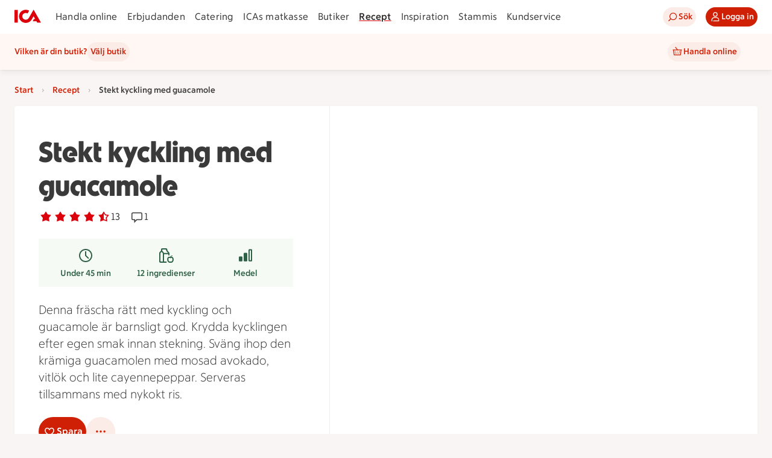

--- FILE ---
content_type: text/javascript
request_url: https://assets.icanet.se/raw/upload/v1/customer-solutions-apps/recipe-page-vue3/assets/Edit-CnjhoaUS.js
body_size: 293
content:
import{v as i}from"./vue.runtime-TxiVR71m.js";const n=e=>{let l='<path pid="0" fill-rule="evenodd" d="M5.202 24.754a.25.25 0 0 0-.414.098l-.775 2.324a.25.25 0 0 0 .316.316l2.325-.775a.25.25 0 0 0 .097-.413zm5.724-1.347L8.098 20.58 20.951 7.724l2.83 2.83zm16.566-11.97-1.06-1.06-1.944-1.945 1.944-1.945a.25.25 0 0 0 0-.353l-1.06-1.06a.25.25 0 0 0-.354 0l-1.946 1.944-1.944-1.944a.25.25 0 0 0-.353 0L6.683 19.166c-.024.023-1.125 3.363-1.367 4.099a.24.24 0 0 0 .062.25l2.606 2.607c.07.07.17.096.262.064.748-.245 4.07-1.34 4.094-1.364L25.902 11.26l.707.707-5.658 5.657-1.237 1.238a.25.25 0 0 0 0 .354l.354.353a.25.25 0 0 0 .353 0l1.237-1.239 5.834-5.832a.75.75 0 0 0 0-1.062"/>';if(e.original){const a=/_fill="|_stroke="/gi;l=l.replace(a,t=>t==null?void 0:t.slice(1))}return i("svg",{xmlns:"http://www.w3.org/2000/svg","xmlns:xlink":"http://www.w3.org/1999/xlink",width:e.width,height:e.height,viewBox:e.viewBox,class:"svg-icon",innerHTML:l})};n.props={width:{type:Number,default:32},height:{type:Number,default:32},viewBox:{type:String,default:"0 0 32 32"},original:{type:Boolean,default:!1}};export{n as default};


--- FILE ---
content_type: text/javascript
request_url: https://assets.icanet.se/raw/upload/v1/customer-solutions-apps/recipe-page-vue3/assets/Recipe-Bsb3-cFx.js
body_size: 44350
content:
const __vite__mapDeps=(i,m=__vite__mapDeps,d=(m.f||(m.f=["assets/vue-datepicker-BSoLGZpA.js","assets/vue.runtime-TxiVR71m.js","assets/ErrorPage-DhPaulGH.js","assets/index-DD-kABtZ.js","assets/IdsErrorModule-Uv0yPPQY.js","assets/Cart-BkutkiXv.js","assets/Recipe-WbcMDOMx.js","assets/Location-vmNF_k5c.js"])))=>i.map(i=>d[i]);
import{d as In,o as si,l as jt,u as ct,a as qt,_ as ai,b as wn,c as it,C as $t,e as Sn,f as J,h as li,i as be,j as ci,k as Ee,m as Rn,S as di,n as ui,p as pi,q as mi,r as he,s as F,t as j,v as Kt,w as wt,$ as E,x as gi,y as ht,z as pe,A as Lt,M as an,B as Gt,E as ln,D as cn,F as dn,G as fi,H as Ke,I as Be,J as me,K as Te,L as vt,N as Tn,O as bt,P as Ln,Q as He,R as hi,T as vi,U as ye,V as Ae,W as An,X as ki,Y as ot,Z as Wt,a0 as yt,a1 as lt,a2 as Ze,a3 as Ot,a4 as _i,a5 as bi,a6 as yi,a7 as Xe,a8 as Mn,a9 as Ci,aa as Ii,ab as wi,ac as St,ad as Si,ae as Et,af as Pn,ag as Ri,ah as Re,ai as Ti,aj as Li,ak as at,al as Ai,am as Mi,an as Pi,ao as Dn,ap as xn,aq as Ct,ar as Nn,as as Oe,at as Di,au as xi,av as Ni,aw as $i,ax as Oi,ay as Ei,az as un,aA as Bi,aB as Ui,g as Fi}from"./index-DD-kABtZ.js";import zi from"./Timer-B73vixBw.js";import Hi from"./SavingTip-BdiV_qGq.js";import Vi from"./Users-DC_5k65f.js";import{r as W,l as Ue,p as $n,y as oe,d as S,E as T,D as a,F as ji,z as m,B as _,P as s,C as A,J as ue,X as Z,A as Q,I as d,S as q,M as C,_ as K,w as et,c as On,U as ne,a8 as qi,i as Ki,o as Bt,K as le,H as M,Q as ge,a1 as Gi,x as En,T as Bn,Y as Ut,$ as Ft,s as Un,n as tt,al as Fn,a as Wi}from"./vue.runtime-TxiVR71m.js";import{_ as Qi,a as zn,b as Ji,d as Yi}from"./links-D-82nRrb.js";import Zi from"./Trash-BGhsWMHf.js";import Xi from"./Edit-CnjhoaUS.js";import"./ShoppingListModalWrapper.vue_vue_type_script_lang-CbwS-ayb.js";import It from"./Print-Bqn-3KGA.js";import eo from"./Cellphone-DDWWBbje.js";import to from"./Play-BceOR4DN.js";import no from"./Stir-nlunudS9.js";import Qt from"./RecipeCollection-EY9aDxnw.js";import{S as io,a as oo}from"./ShoppingListModalWrapper-nV0AVVzd.js";import ro from"./Shop-PGEmXXR1.js";import"./IdsRecipeListItem-BoJazxWl.js";import"./Recipe-CIjWXGNH.js";import"./Locked-sXHouLvv.js";import"./RecipeCollectionBook-CQNTxxku.js";import"./EggCrashed-DqVqeR6i.js";const so=e=>{if(!e)return[];const t=/(\d+)?\s?(1\/2|½)?[-\s]*(\d+)?\s?(1\/2|½)?\s(min\b|minut\b|minuten\b|minuter\b|minuterna\b|minutrar\b|minutrarna\b|tim\b|timmar\b|timme\b)/gi;let n=t.exec(e);const r=[];for(;n!==null;){if(n.index===t.lastIndex&&t.lastIndex++,n.length===6){const[,o,i,l,c,u]=n;let f=l,h=c;if((o||i)&&(f=o,h=i),f||h){const y=ao(u),p=Ht(f,y)+uo(h,y);r.push(p)}}n=t.exec(e)}return r};function ao(e){switch(e.toLowerCase()){case"min":case"minut":case"minuten":case"minuter":case"minuterna":case"minutrar":case"minutrarna":return 1;case"tim":case"timme":case"timmar":return 60}return 1}const zt=e=>new Date(e).toLocaleDateString("SV-SE"),pn=e=>{let t=new Date(e);const n=t.getTimezoneOffset();return t=new Date(t.getTime()-n*60*1e3),t.toISOString().split("T")[0]},lo=e=>co(e/1e3/60),$e=e=>e*60*1e3,mn=e=>$e(Math.round(e/1e3/60*2)/2),co=e=>{if(Number.isInteger(e)&&e<60)return`${e} ${At(e,"m")}`;if(Number.isInteger(e)){const t=Math.floor(e/60),n=e%60;return n?`${t} tim ${n} min`:`${t} ${At(t,"t")}`}else{const t=e%1*60,n=Math.floor(e);return n?`${n} min ${t} sek`:`${t} ${At(t,"s")}`}};function Ht(e,t){return e?Number(e)*t:0}function uo(e,t){if(e){if(e==="½")return Ht(1/2,t);const n=e.trim().split("/");return Ht(Number(n[0])/Number(n[1]),t)}return 0}function At(e,t){const n=e>1;switch(t){case"s":return n?"sekunder":"sekund";case"m":return n?"minuter":"minut";case"t":default:return n?"timmar":"timme"}}function gn(e){return Array.isArray(e.eans)?e.eans.map(t=>t.id):[]}const Jt=In("products",{state:()=>({values:new Map}),getters:{shouldShowAssortmentOnline(){return ct().offerStoreContext.onlinePlatform=="OSP"}},actions:{offerEansInAssortment(e,t){return this.fetchAssortmentForOffers([e],t),gn(e).reduce((o,i)=>(o[i]=this.inAssortment(i.padStart(14,"0"),t.accountNumber),o),{})},offerInAssortment(e,t){return gn(e).some(r=>this.inAssortment(r,t))},inAssortment(e,t){if(e=e.padStart(14,"0"),!t)return!1;const n=this.values.get(t);return n&&n.has(e)?n.get(e):!1},async fetchAssortmentForOffers(e,t){if(!this.shouldShowAssortmentOnline||!t.accountNumber)return;const r=e.filter(o=>{var l;const i=(l=o.stores)==null?void 0:l.find(c=>c.BMSStoreId===t.storeId);return i==null?void 0:i.onlineInd}).reduce((o,i)=>Array.isArray(i.eans)?[...o,...i.eans.map(l=>l.id.padStart(14,"0"))]:o,[]);await this.fetchAssortment(r,t.accountNumber)},async fetchAssortment(e,t){var o;this.values.has(t)||this.values.set(t,new Map);const n=this.values.get(t),r=e.filter(i=>!n.has(i));if(r.length>0){for(const i of r)n.set(i,void 0);try{const i=await si().getAssortment(r,t);if(i.errorStatus)throw new Error("failed fetchAssortment, status: "+i.errorStatus);for(const l of r)l&&i.data&&Array.isArray(i.data)&&n.set(l,(o=i.data)==null?void 0:o.includes(l))}catch(i){jt(i,"fetchAssortment",{accountNumber:t,eansToCheck:r})}}}}}),po=e=>new Date(e).toLocaleDateString("SV-SE"),Hn=(e={})=>{var o,i,l;const t=W((o=e.initialWidth)!=null?o:0),n=W((i=e.initialHeight)!=null?i:0),r=qt((l=e.debounceMs)!=null?l:500,()=>{t.value=window.innerWidth,n.value=window.innerHeight});return Ue(()=>{window.addEventListener("resize",r),t.value=window.innerWidth,n.value=window.innerHeight}),$n(()=>window.removeEventListener("resize",r)),{width:t,height:n}},mo=(e,t,n,r)=>{const o=[];return o.push("c_lpad"),o.push("q_auto"),o.push("f_auto"),n&&o.push(`w_${n}`),r&&o.push(`h_${r}`),`${e}/${o.join(",")}/${t}`},Vn=(e,t,n=200,r=200)=>!e||!t?"":mo(e,t,n,r),jn=oe({__name:"IdsOfferPriceSplashWrapper",props:{compressed:{type:Boolean},offer:{},offerStoreContext:{}},emits:["splash:stammis","splash:klipp"],setup(e,{emit:t}){const n=e,r=t,o=S(()=>{var p;return((p=n.offerStoreContext)==null?void 0:p.shortProfileName)||""}),i=S(()=>{var p;return(p=n.offer.traits)==null?void 0:p.includes("Stammis")}),l=S(()=>n.offer.type==="PERSONAL"),c=S(()=>{var p;return(p=n.offer.details)==null?void 0:p.isSelfScan}),u=S(()=>{var p;return(p=n.offer.traits)==null?void 0:p.includes("Klipp")}),f=()=>{r("splash:stammis",i.value)},h=()=>{r("splash:klipp",u.value)};f(),h();const y=S(()=>({profile:o.value,parsedMechanics:n.offer.parsedMechanics,ariaLabel:n.offer.details.mechanicInfo||"Pris kan inte visas.",compressed:n.compressed,stammis:i.value,personal:l.value,selfScan:c.value,klipp:u.value,type:n.offer.type}));return(p,k)=>(a(),T(ai,ji(y.value,{"onSplash:stammis":f,"onSplash:klipp":h}),null,16))}});function go(e,t,n=!1){var u,f;if(!e)return{first:"",second:"",third:""};const r=(u=e.stores)==null?void 0:u.find(h=>h.BMSStoreId===(t==null?void 0:t.storeId)),o=[n?e.details.name:void 0,e.details.brand,e.details.packageInformation],i=[e.restriction,e.condition];e.comparisonPrice&&i.push(Pt(`Jmfpris ${e.comparisonPrice}.`)),r!=null&&r.referencePriceText?i.push(Pt(r.referencePriceText)):r!=null&&r.regularPrice&&i.push(Pt(`Ord. Pris ${r.regularPrice} kr.`)),e.details.disclaimer!="Med reservation för felskrivningar och slutförsäljning."&&i.push(e.details.disclaimer),r&&i.push(r.ecomDisclaimer);const l=[""],c=Array.isArray(e.stores)&&e.stores.length===1?e.stores[0].storeMarketingName:"";return c&&!(t!=null&&t.storeId)&&(e.type!=="COMPENSATION"?l.push(`Erbjudande från ${c}`):l.push(`Gäller hos ${c}`)),r&&r.storeInd&&!r.onlineInd&&(t==null?void 0:t.onlinePlatform)!=""&&l.push("Gäller endast i fysisk butik"),(f=e.traits)!=null&&f.includes("LaddadKupong")&&l.push("Laddad kupong"),e.details.isSelfScan&&l.push("Gäller vid självscanning"),{first:Mt(o),second:Mt(i),third:Mt(l)}}function Mt(e){const t=e.map(n=>n==null?void 0:n.trim()).filter(n=>n).map(n=>(n.endsWith(".")||(n+="."),n)).join(" ");return t?t+" ":""}function Pt(e){return e?e.replace(/\skr./g," kr."):""}const fo={key:0,class:"compensation-pond"},ho={class:"compensation-pond__content"},vo={class:"compensation-pond__value"},ko={key:0,class:"compensation-pond__suffix"},_o="https://assets.icanet.se/image/upload/v1734096668/frontend-common/assets/ponds/pond-1.svg",qn=oe({__name:"IdsCompensation",props:{compensation:{type:Boolean,required:!0},value:{type:String,required:!0}},setup(e){const t=e,n=S(()=>{if(t.value){const r=t.value.match(/(\d+)/);if(r)return{value:r[0],text:t.value.replace(r[0],"").trim()}}return{value:t.value,text:""}});return(r,o)=>e.compensation?(a(),m("div",fo,[s("img",{src:_o,alt:"Pond"}),s("div",ho,[s("span",vo,A(n.value.value),1),n.value.text?(a(),m("span",ko,A(n.value.text),1)):_("",!0)])])):_("",!0)}}),bo={class:"offer-card__details-container"},yo={class:"offer-card__title"},Co={key:0,class:"offer-card__text offer-card__text--bold"},Io={class:"offer-card__text"},wo={key:0,class:"offer-card__text--bold"},So={key:1},Ro={class:"offer-card__text--italic"},To={class:"offer-card__image-container"},Lo=["src","alt"],Ao={class:"offer-card__button-container"},Mo={key:1,class:"offer-card__offer-consumed-text"},Po=oe({__name:"IdsOfferCard",props:{offer:{type:Object,required:!0},offerIndex:{type:Number,default:0},numOffers:{type:Number,default:1},offerStoreContext:{type:Object,required:!1,default:void 0},halfCard:{type:Boolean,required:!1,default:!1},showShopButton:{type:Boolean,default:!1},shoppingListButtonVariant:{type:String,default:void 0},showGoToOfferButton:{type:Boolean,default:!0},goToOfferUrl:{type:String,default:""},showShoppingListButton:{type:Boolean,default:!0},shopButtonText:{type:String,default:"Handla"},tracking:{type:Object,required:!1,default:()=>({})},trackingListName:{type:String,required:!1,default:"erbjudanden"},trackingContext:{type:String,required:!1,default:"lista"}},emits:["offerClicked","shoppingListClicked","goToOfferClicked","shopClicked"],setup(e,{emit:t}){const n=e,r=t,o=W(!1),i=S(()=>n.offer.usesLeft===0),l=S(()=>{var k,w;return((k=n.offer.traits)==null?void 0:k.includes("Storköpsrabatt"))&&((w=n.offer.usesLeft)!=null?w:0)>0}),c=S(()=>n.offer.type==="COMPENSATION"),u=S(()=>go(n.offer,n.offerStoreContext)),f=S(()=>{var k;return n.shoppingListButtonVariant||(((k=n.offerStoreContext)==null?void 0:k.onlinePlatform)==""?"secondary":"tertiary")}),h=S(()=>l.value?"offer-card--size-highlight":n.halfCard?"offer-card--size-half":"offer-card--size-regular");function y(){o.value=!0}function p(){ci.add({event:"shoppingListOpen",linkName:"Lägg i inköpslista",...n.tracking})}return(k,w)=>e.offer?(a(),T(d(wn),{key:0,element:"article",rounding:"sm",class:Q(["offer-card data-promotion",[h.value,i.value?"offer-card--consumed":"",c.value?"offer-card--compensation":""]]),"data-promotion-id":e.offer.id,"data-promotion-name":e.offer.details.name,"data-promotion-brand":e.offer.details.brand,"data-promotion-list-item-index":e.offerIndex,"data-promotion-list-length":e.numOffers,"data-promotion-list-name":e.trackingListName,"data-promotion-context":e.trackingContext,onClick:w[4]||(w[4]=Z(P=>i.value?!1:r("offerClicked",e.offer),["stop"]))},{default:ue(()=>[s("div",bo,[s("p",yo,A(e.offer.details.name),1),l.value?(a(),m("p",Co,A(e.offer.details.customerInformation),1)):_("",!0),s("p",Io,[u.value.first?(a(),m("span",wo,A(u.value.first),1)):_("",!0),u.value.second?(a(),m("span",So,A(u.value.second),1)):_("",!0),u.value.third?(a(),m(q,{key:2},[w[5]||(w[5]=s("br",null,null,-1)),w[6]||(w[6]=s("br",null,null,-1)),s("span",Ro,A(u.value.third),1)],64)):_("",!0)])]),i.value?_("",!0):(a(),T(d(it),{key:0,class:"offer-card__info-container",icon:d($t),ariaLabel:`Erbjudandedetaljer ${e.offer.details.name}`,variant:"tertiary",onClick:w[0]||(w[0]=Z(P=>r("offerClicked",e.offer),["stop"]))},null,8,["icon","ariaLabel"])),s("div",To,[e.offer.picture&&(!e.offer.picture.baseUrl||!e.offer.picture.fileName)||o.value?(a(),T(d(Sn),{key:0,class:"offer-card__image-inner offer-card__image-inner--empty"})):e.offer.picture&&(e.offer.picture.baseUrl||e.offer.picture.fileName)?(a(),m("img",{key:1,src:d(Vn)(e.offer.picture.baseUrl,e.offer.picture.fileName),alt:`Illustration av ${e.offer.details.name}`,class:"offer-card__image-inner",loading:"lazy",onError:y},null,40,Lo)):_("",!0),c.value?_("",!0):(a(),T(jn,{key:2,class:"offer-card__price-splash",offer:e.offer,offerStoreContext:e.offerStoreContext},null,8,["offer","offerStoreContext"])),C(qn,{compensation:c.value,value:e.offer.parsedMechanics.value2||""},null,8,["compensation","value"])]),s("div",Ao,[i.value?(a(),m("div",Mo," Erbjudande är använt ")):(a(),m(q,{key:0},[e.showGoToOfferButton&&e.goToOfferUrl?(a(),T(d(J),{key:0,size:"sm",icon:d(li),text:"Gå till erbjudandet",ariaLabel:`Gå till erbjudandet för ${e.offer.details.name}`,block:!1,href:e.goToOfferUrl,onClick:w[1]||(w[1]=Z(P=>r("goToOfferClicked",e.offer),["stop"]))},null,8,["icon","ariaLabel","href"])):e.showShopButton?(a(),T(d(J),{key:1,size:"sm",text:e.shopButtonText,ariaLabel:`Handla ${e.offer.details.name}`,block:!1,onClick:w[2]||(w[2]=Z(P=>r("shopClicked",e.offer),["stop"]))},null,8,["text","ariaLabel"])):_("",!0),e.showShoppingListButton&&!c.value&&!l.value?(a(),T(d(J),{key:2,size:"sm",icon:d(be),variant:f.value,text:"Lägg i inköpslista",ariaLabel:`Lägg ${e.offer.details.name} i inköpslista`,block:!1,onClick:w[3]||(w[3]=Z(P=>(p(),r("shoppingListClicked",e.offer)),["stop"]))},null,8,["icon","variant","ariaLabel"])):_("",!0)],64))])]),_:1},8,["class","data-promotion-id","data-promotion-name","data-promotion-brand","data-promotion-list-item-index","data-promotion-list-length","data-promotion-list-name","data-promotion-context"])):_("",!0)}}),Do=K(Po,[["__scopeId","data-v-ae870468"]]),xo=["src"],No=oe({__name:"Image",props:{src:{type:String,required:!0}},setup(e){const t=e,n=W(!1);function r(){n.value=!0}return et(()=>t.src,o=>{n.value=!o}),(o,i)=>n.value?(a(),T(d(Sn),{key:1,original:"",class:"no-image"})):(a(),m("img",{key:0,src:e.src,alt:"",onError:r},null,40,xo))}}),Kn=K(No,[["__scopeId","data-v-34a09f3a"]]),$o={class:"articleContainer"},Oo={class:"articleInnerContainer"},Eo={class:"articleTextContainer"},Bo={class:"articleTitle"},Uo={class:"eanId"},Fo={"aria-hidden":"true"},zo={class:"sr-only"},Ho=oe({__name:"ArticleListItem",props:{offer:{type:Object,required:!0},offerIndex:{type:Number,default:0},offerArticle:{type:Object,required:!0},eanId:{type:String,default:""},image:{type:String,default:""},descriptionText:{type:String,default:""},offerId:{type:String,default:null},storeId:{type:Number,required:!1,default:void 0},accountNumber:{type:String,required:!1,default:void 0},isLoggedIn:{type:Boolean,required:!0},userHasEmail:{type:Boolean,default:!0},token:{type:Function,required:!0},cartServiceUrl:{type:String,default:""},inAssortment:{type:Boolean,required:!1}},setup(e){const t=W("Produkten finns inte i butikens e-handelssortiment."),n=W(!1);function r(o){return o.split("").join(" ")}return(o,i)=>(a(),m("div",null,[s("div",$o,[s("div",Oo,[C(Kn,{src:e.image,class:"articleImage",alt:""},null,8,["src"]),s("div",Eo,[s("p",Bo,A(e.descriptionText.toLowerCase()),1),s("p",Uo,[s("span",Fo,A(e.eanId),1),s("span",zo,A(r(e.eanId)),1)])])])]),C(d(Ee),{isActive:n.value,class:"error",isCloseable:!1,intent:"error",message:t.value},null,8,["isActive","message"])]))}}),Gn=K(Ho,[["__scopeId","data-v-49ed35eb"]]),Vo={key:0,class:"spinner"},jo={key:2},qo={class:"topContainer"},Ko={class:"textContainer"},Go={class:"info"},Wo={key:0,class:"buttonContainer firstButton"},Qo={class:"imageContainer"},Jo={class:"innerImageContainer image"},Yo={key:0,class:"buttonContainer secondButton"},Zo={class:"detailsContainer"},Xo={class:"detailsContainerInner"},er={key:0},tr={class:"text"},nr={key:1},ir={class:"text"},or={key:2},rr={class:"text"},sr={key:3},ar={class:"text"},lr={key:4},cr={class:"text"},dr={key:5},ur={class:"text"},pr={key:6},mr={class:"text"},gr={key:1},fr={class:"articleList"},hr=oe({__name:"OfferDetailsModal",props:{active:{type:Boolean,required:!0},offersLoading:{type:Boolean,required:!0},offer:{type:Object,required:!0},offerIndex:{type:Number,default:0},storeContext:{type:Object,required:!0},isLoggedIn:{type:Boolean,required:!0},token:{type:Function,required:!0},eansInAssortment:{type:Object,default:()=>({})},externalDestroy:{type:Boolean,default:!1}},emits:["update:active","addToShoppingList","addToCartSignedOut"],setup(e,{emit:t}){const n=e,r=t,{offer:o}=On(n);function i(v){return n.eansInAssortment?n.eansInAssortment[v]:void 0}const l=S(()=>n.storeContext.storeId!=null),c=S(()=>{var g,I;return!!(!(o.value&&o.value.parsedMechanics&&o.value.parsedMechanics.benefitType==="ORDERPERC")&&o.value&&l.value&&n.storeContext.onlinePlatform=="OSP"&&((g=u.value)!=null&&g.onlineInd)&&((I=o.value.eans)!=null&&I.length))}),u=S(()=>{if(l.value&&o.value&&Array.isArray(o.value.stores))return o.value.stores.find(v=>{var g,I;return((g=v.BMSStoreId)==null?void 0:g.toString())===((I=n.storeContext.storeId)==null?void 0:I.toString())})}),f=S(()=>{var v,g;if(Array.isArray((v=o.value)==null?void 0:v.stores)&&((g=o.value)==null?void 0:g.stores.length)===1)return o.value.stores[0].storeMarketingName}),h=S(()=>{var g;const v=[];return o.value?(f.value&&!l.value&&v.push(`Erbjudande från ${f.value}.`),(g=o.value.parsedMechanics)!=null&&g.quantity&&o.value.parsedMechanics.quantity>1&&v.push(`Gäller vid köp av ${o.value.parsedMechanics.quantity} varor.`),u.value&&u.value.storeInd&&!u.value.onlineInd&&n.storeContext.onlinePlatform!=""&&v.push("Gäller endast i fysisk butik"),P(v)):""}),y=S(()=>o.value?P([o.value.details.name,o.value.details.packageInformation,o.value.restriction,o.value.condition]):""),p=S(()=>{var v,g;return(g=(v=n.offer)==null?void 0:v.traits)==null?void 0:g.includes("Storköpsrabatt")}),k=S(()=>{var v;return((v=o.value)==null?void 0:v.type)==="COMPENSATION"}),w=S(()=>!k.value&&!p.value);function P(v){return v.map(g=>g?g==null?void 0:g.trim():"").filter(g=>g).map(g=>(g.endsWith(".")||(g+="."),g)).join(" ")}function O(v){return v?v.replace(/\skr./g," kr."):""}return(v,g)=>{var I,R;return a(),T(d(Rn),{size:"lg",active:n.active,externalDestroy:n.externalDestroy,title:(R=(I=d(o))==null?void 0:I.details)==null?void 0:R.name,"onUpdate:active":g[3]||(g[3]=V=>r("update:active",V))},{default:ue(()=>{var V,$;return[s("div",null,[n.offersLoading?(a(),m("div",Vo,[C(d(di))])):_("",!0),!n.offersLoading&&!d(o)?(a(),T(d(Ee),{key:1,isActive:!d(o),isCloseable:!1,intent:"error",message:"Det går inte att hitta erbjudandet"},null,8,["isActive"])):_("",!0),!n.offersLoading&&d(o)?(a(),m("div",jo,[s("div",qo,[s("div",Ko,[s("p",Go,A(y.value),1),w.value?(a(),m("div",Wo,[C(d(J),{text:"Lägg till i inköpslista",icon:d(be),class:"shoppingListButton",size:"sm",onClick:g[0]||(g[0]=L=>r("addToShoppingList",d(o)))},null,8,["icon"])])):_("",!0)]),s("div",Qo,[s("div",Jo,[d(o).picture?(a(),T(Kn,{key:0,src:d(Vn)(d(o).picture.baseUrl,d(o).picture.fileName),alt:"",class:"image"},null,8,["src"])):_("",!0),k.value?_("",!0):(a(),T(jn,{key:1,class:Q({priceSplash:!0}),offer:d(o),offerStoreContext:n.storeContext},null,8,["offer","offerStoreContext"])),C(qn,{compensation:k.value,value:d(o).parsedMechanics.value2||""},null,8,["compensation","value"])])])]),w.value?(a(),m("div",Yo,[C(d(J),{text:"Lägg till i inköpslista",icon:d(be),class:"shoppingListButton",size:"sm",onClick:g[1]||(g[1]=L=>r("addToShoppingList",d(o)))},null,8,["icon"])])):_("",!0),s("div",Zo,[s("div",Xo,[d(o).validTo?(a(),m("div",er,[g[4]||(g[4]=s("p",{class:"label"}," Giltighetstid: ",-1)),s("p",tr," Giltig till: "+A(d(po)(d(o).validTo)),1)])):_("",!0),d(o).details.brand?(a(),m("div",nr,[g[5]||(g[5]=s("p",{class:"label"}," Leverantör/Land: ",-1)),s("p",ir,A(d(o).details.brand),1)])):_("",!0),d(o).details.packageInformation?(a(),m("div",or,[g[6]||(g[6]=s("p",{class:"label"}," Vikt/Volym: ",-1)),s("p",rr,A(d(o).details.packageInformation),1)])):_("",!0),d(o).comparisonPrice?(a(),m("div",sr,[g[7]||(g[7]=s("p",{class:"label"}," Jmfpris: ",-1)),s("p",ar,A(d(o).comparisonPrice),1)])):_("",!0),(V=u.value)!=null&&V.referencePriceText?(a(),m("div",lr,[g[8]||(g[8]=s("p",{class:"label"}," Referenspris: ",-1)),s("p",cr,A(O(u.value.referencePriceText)),1)])):($=u.value)!=null&&$.regularPrice?(a(),m("div",dr,[g[9]||(g[9]=s("p",{class:"label"}," Ord.pris: ",-1)),s("p",ur,A(u.value.regularPrice)+" kr. ",1)])):_("",!0),d(o).details.customerInformation?(a(),m("div",pr,[g[10]||(g[10]=s("p",{class:"label"}," Mer information: ",-1)),s("p",mr,A(d(o).details.customerInformation),1)])):_("",!0)]),h.value?(a(),T(d(Ee),{key:0,isActive:!0,isCloseable:!1,intent:"default",class:"buyRestrictionNotification",message:h.value},null,8,["message"])):_("",!0)]),Array.isArray(d(o).eans)&&d(o).eans.length>0?(a(),m("div",gr,[g[11]||(g[11]=s("h3",{class:"includedArticlesTitle"}," Varor som ingår i erbjudandet ",-1)),s("ul",fr,[(a(!0),m(q,null,ne(d(o).eans,(L,B)=>{var U;return a(),m("li",{key:B,class:"articleListItem__item"},[C(Gn,{offer:d(o),offerIndex:e.offerIndex,offerArticle:L,token:e.token,eanId:L.id,image:L.image,descriptionText:L.articleDescription,offerId:(U=d(o))==null?void 0:U.id,isOcadoStore:n.storeContext.onlinePlatform=="OSP",showOcadoButton:c.value,isLoggedIn:n.isLoggedIn,storeId:e.storeContext.storeId,accountNumber:e.storeContext.accountNumber,inAssortment:i(L.id),onAddToCartSignedOut:g[2]||(g[2]=ie=>r("addToCartSignedOut",ie))},null,8,["offer","offerIndex","offerArticle","token","eanId","image","descriptionText","offerId","isOcadoStore","showOcadoButton","isLoggedIn","storeId","accountNumber","inAssortment"])])}),128))])])):_("",!0)])):_("",!0)])]}),_:1},8,["active","externalDestroy","title"])}}}),vr=K(hr,[["__scopeId","data-v-9aad42f8"]]),kr={key:0},_r=oe({__name:"OfferArticlesModal",props:{active:{type:Boolean,required:!0},offer:{type:Object,required:!0},offerIndex:{type:Number,default:0},storeContext:{type:Object,required:!0},isLoggedIn:{type:Boolean,required:!0},token:{type:Function,required:!0},cartServiceUrl:{type:String,default:""},eansInAssortment:{type:Object,default:()=>({})},externalDestroy:{type:Boolean,default:!1}},emits:["update:active","addToCartSignedOut"],setup(e,{emit:t}){const n=e,r=t,{offer:o}=On(n);function i(u){return n.eansInAssortment?n.eansInAssortment[u]:void 0}const l=S(()=>{var u,f;return((u=o.value.parsedMechanics)==null?void 0:u.quantity)&&((f=o.value.parsedMechanics)==null?void 0:f.quantity)>1}),c=S(()=>`Erbjudandet gäller vid köp av ${o.value.parsedMechanics.quantity} varor.`);return(u,f)=>(a(),T(d(Rn),{active:n.active,size:"md",title:"Varor som ingår i erbjudandet","onUpdate:active":f[1]||(f[1]=h=>r("update:active",h))},{default:ue(()=>[d(o)&&Array.isArray(d(o).eans)&&d(o).eans.length>0?(a(),m("div",kr,[l.value?(a(),T(d(Ee),{key:0,intent:"default",isActive:!0,message:c.value,isCloseable:!1,class:"buyRestrictionNotification"},null,8,["message"])):_("",!0),(a(!0),m(q,null,ne(d(o).eans,(h,y)=>(a(),m("div",{key:y,class:"articleListItem"},[C(Gn,{offer:d(o),offerIndex:e.offerIndex,offerArticle:h,token:e.token,eanId:h.id,offerId:d(o).id,image:h.image,descriptionText:h.articleDescription,storeId:n.storeContext.storeId,accountNumber:e.storeContext.accountNumber,isLoggedIn:n.isLoggedIn,inAssortment:i(h.id),onAddToCartSignedOut:f[0]||(f[0]=p=>r("addToCartSignedOut",p))},null,8,["offer","offerIndex","offerArticle","token","eanId","offerId","image","descriptionText","storeId","accountNumber","isLoggedIn","inAssortment"]),f[2]||(f[2]=s("hr",{class:"divider"},null,-1))]))),128))])):_("",!0)]),_:1},8,["active"]))}}),br=K(_r,[["__scopeId","data-v-8f6f3045"]]),fn=In("timer",{state:()=>({timers:[]}),getters:{getTimers:e=>e.timers,getTimerById:e=>t=>e.timers.find(n=>n.id===t),getCurrentMilliseconds:e=>t=>{var n;return((n=e.timers.find(r=>r.id===t))==null?void 0:n.currentMilliseconds)||0}},actions:{addTimer(e){const t=this.getTimerById(e.id);t?(t.defaultMinutes=e.defaultMinutes,t.currentMilliseconds=e.currentMilliseconds):this.timers.push(e)},setCurrentMilliseconds(e,t){const n=this.getTimerById(e);n&&(n.currentMilliseconds=t)},startTimer(e){const t=this.getTimerById(e);t&&(t.running=!0)},stopTimer(e){const t=this.getTimerById(e);t&&(t.running=!1)},resetTimer(e){const t=this.getTimerById(e);t&&(t.running=!1,t.currentMilliseconds=$e(t.defaultMinutes))}}});function yr(e={}){const t=[];let n=-1;const r=(o=!1)=>({get(i,l,c){if(!o){const u=Reflect.get(i,l,c);if(typeof u!="undefined")return u;n++,t[n]=[]}return t[n].push({type:"get",key:l}),new Proxy(()=>{},r(!0))},apply(i,l,c){t[n].push({type:"apply",key:"",args:c})}});return{proxy:new Proxy(e||{},r()),stack:t}}function Cr(e){const t={get(n,r,o){const i=Reflect.get(n,r,o);return typeof i=="object"?new Proxy(i,t):i},apply(n,r,o){Reflect.apply(n,r,o)}};return new Proxy(e,t)}function Ir(e,t){t.forEach(n=>{let r=e,o=e;n.forEach(({type:i,key:l,args:c})=>{i==="get"?(o=r,r=r[l]):i==="apply"&&(r=r.call(o,...c))})})}function wr(e){return e.key||e.src||(typeof e.innerHTML=="string"?e.innerHTML:"")}const Sr=["preconnect","dns-prefetch"];function Rr(e,t,n){var w,P,O;const r=typeof t=="string"?{src:t}:t,o=n||{},i=wr(r),l=(w=e._scripts)==null?void 0:w[i];if(l)return l.setupTriggerHandler(o.trigger),l;(P=o.beforeInit)==null||P.call(o);const c=v=>{p.status=v,e.hooks.callHook("script:updated",k)};ui.forEach(v=>{const g=v,I=typeof r[g]=="function"?r[g].bind(o.eventContext):null;r[g]=R=>{c(v==="onload"?"loaded":v==="onerror"?"error":"loading"),I==null||I(R)}});const u={loaded:[],error:[]},f=new Set,h=(v,g,I)=>{if(!e.ssr){if(I!=null&&I.key){const R=`${I==null?void 0:I.key}:${I.key}`;if(f.has(R))return;f.add(R)}if(u[v]){const R=u[v].push(g);return()=>{var V;return(V=u[v])==null?void 0:V.splice(R-1,1)}}return g(p.instance),()=>{}}},y=new Promise(v=>{if(e.ssr)return;const g=R=>requestAnimationFrame(()=>v(R)),I=e.hooks.hook("script:updated",({script:R})=>{const V=R.status;if(R.id===i&&(V==="loaded"||V==="error")){if(V==="loaded")if(typeof o.use=="function"){const $=o.use();$&&g($)}else g({});else V==="error"&&v(!1);I()}})}),p={_loadPromise:y,instance:!e.ssr&&((O=o==null?void 0:o.use)==null?void 0:O.call(o))||null,proxy:null,id:i,status:"awaitingLoad",remove(){var v,g,I;return(v=p._triggerAbortController)==null||v.abort(),p._triggerPromises=[],(g=p._warmupEl)==null||g.dispose(),p.entry?(p.entry.dispose(),p.entry=void 0,c("removed"),(I=e._scripts)==null||delete I[i],!0):!1},warmup(v){const{src:g}=r,I=!g.startsWith("/")||g.startsWith("//"),R=v&&Sr.includes(v);let V=g;if(!v||R&&!I)return;if(R){const L=new URL(g);V=`${L.protocol}//${L.host}`}const $={href:V,rel:v,crossorigin:typeof r.crossorigin!="undefined"?r.crossorigin:I?"anonymous":void 0,referrerpolicy:typeof r.referrerpolicy!="undefined"?r.referrerpolicy:I?"no-referrer":void 0,fetchpriority:typeof r.fetchpriority!="undefined"?r.fetchpriority:"low",integrity:r.integrity,as:v==="preload"?"script":void 0};return p._warmupEl=e.push({link:[$]},{head:e,tagPriority:"high"}),p._warmupEl},load(v){var g;if((g=p._triggerAbortController)==null||g.abort(),p._triggerPromises=[],!p.entry){c("loading");const I={defer:!0,fetchpriority:"low"};r.src&&(r.src.startsWith("http")||r.src.startsWith("//"))&&(I.crossorigin="anonymous",I.referrerpolicy="no-referrer"),p.entry=e.push({script:[{...I,...r}]},o)}return v&&h("loaded",v),y},onLoaded(v,g){return h("loaded",v,g)},onError(v,g){return h("error",v,g)},setupTriggerHandler(v){if(p.status==="awaitingLoad")if((typeof v=="undefined"||v==="client")&&!e.ssr||v==="server")p.load();else if(v instanceof Promise){if(e.ssr)return;p._triggerAbortController||(p._triggerAbortController=new AbortController,p._triggerAbortPromise=new Promise(I=>{p._triggerAbortController.signal.addEventListener("abort",()=>{p._triggerAbortController=null,I()})})),p._triggerPromises=p._triggerPromises||[];const g=p._triggerPromises.push(Promise.race([v.then(I=>typeof I=="undefined"||I?p.load:void 0),p._triggerAbortPromise]).catch(()=>{}).then(I=>{I==null||I()}).finally(()=>{var I;(I=p._triggerPromises)==null||I.splice(g,1)}))}else typeof v=="function"&&v(p.load)},_cbs:u};y.then(v=>{var g,I;v!==!1?(p.instance=v,(g=u.loaded)==null||g.forEach(R=>R(v)),u.loaded=null):((I=u.error)==null||I.forEach(R=>R()),u.error=null)});const k={script:p};if(p.setupTriggerHandler(o.trigger),o.use){const{proxy:v,stack:g}=yr(e.ssr?{}:o.use()||{});p.proxy=v,p.onLoaded(I=>{Ir(I,g),p.proxy=Cr(I)})}return!o.warmupStrategy&&(typeof o.trigger=="undefined"||o.trigger==="client")&&(o.warmupStrategy="preload"),o.warmupStrategy&&p.warmup(o.warmupStrategy),e._scripts=Object.assign(e._scripts||{},{[i]:p}),p}function Tr(e,t){if(!t)return;const n=(r,o)=>{if(!e._cbs[r])return o(e.instance),()=>{};let i=e._cbs[r].push(o);const l=()=>{var c;i&&((c=e._cbs[r])==null||c.splice(i-1,1),i=null)};return Bt(l),l};e.onLoaded=r=>n("loaded",r),e.onError=r=>n("error",r),Bt(()=>{var r;(r=e._triggerAbortController)==null||r.abort()})}function Lr(e,t){const n=typeof e=="string"?{src:e}:e,r=t||{},o=(r==null?void 0:r.head)||pi();r.head=o;const i=qi();if(r.eventContext=i,i&&typeof r.trigger=="undefined")r.trigger=Ue;else if(Ki(r.trigger)){const c=r.trigger;let u;r.trigger=new Promise(f=>{u=et(c,h=>{h&&f(!0)},{immediate:!0}),Bt(()=>f(!1),!0)}).then(f=>(u==null||u(),f))}o._scriptStatusWatcher=o._scriptStatusWatcher||o.hooks.hook("script:updated",({script:c})=>{c._statusRef.value=c.status});const l=Rr(o,n,r);return l._statusRef=l._statusRef||W(l.status),Tr(l,i),new Proxy(l,{get(c,u,f){return Reflect.get(c,u==="status"?"_statusRef":u,f)}})}var kt={exports:{}};var Ar=kt.exports,hn;function Mr(){return hn||(hn=1,(function(e,t){(function(n,r){e.exports=r()})(Ar,(function(){function n(N){"@babel/helpers - typeof";return typeof Symbol=="function"&&typeof Symbol.iterator=="symbol"?n=function(b){return typeof b}:n=function(b){return b&&typeof Symbol=="function"&&b.constructor===Symbol&&b!==Symbol.prototype?"symbol":typeof b},n(N)}function r(){return r=Object.assign||function(N){for(var b=1;b<arguments.length;b++){var D=arguments[b];for(var H in D)Object.prototype.hasOwnProperty.call(D,H)&&(N[H]=D[H])}return N},r.apply(this,arguments)}var o=4,i=.001,l=1e-7,c=10,u=11,f=1/(u-1),h=typeof Float32Array=="function";function y(N,b){return 1-3*b+3*N}function p(N,b){return 3*b-6*N}function k(N){return 3*N}function w(N,b,D){return((y(b,D)*N+p(b,D))*N+k(b))*N}function P(N,b,D){return 3*y(b,D)*N*N+2*p(b,D)*N+k(b)}function O(N,b,D,H,X){var ee,te,Ie=0;do te=b+(D-b)/2,ee=w(te,H,X)-N,ee>0?D=te:b=te;while(Math.abs(ee)>l&&++Ie<c);return te}function v(N,b,D,H){for(var X=0;X<o;++X){var ee=P(b,D,H);if(ee===0)return b;var te=w(b,D,H)-N;b-=te/ee}return b}function g(N){return N}var I=function(b,D,H,X){if(!(0<=b&&b<=1&&0<=H&&H<=1))throw new Error("bezier x values must be in [0, 1] range");if(b===D&&H===X)return g;for(var ee=h?new Float32Array(u):new Array(u),te=0;te<u;++te)ee[te]=w(te*f,b,H);function Ie(we){for(var x=0,z=1,ce=u-1;z!==ce&&ee[z]<=we;++z)x+=f;--z;var ve=(we-ee[z])/(ee[z+1]-ee[z]),re=x+ve*f,Se=P(re,b,H);return Se>=i?v(we,re,b,H):Se===0?re:O(we,x,x+f,b,H)}return function(x){return x===0?0:x===1?1:w(Ie(x),D,X)}},R={ease:[.25,.1,.25,1],linear:[0,0,1,1],"ease-in":[.42,0,1,1],"ease-out":[0,0,.58,1],"ease-in-out":[.42,0,.58,1]},V=!1;try{var $=Object.defineProperty({},"passive",{get:function(){V=!0}});window.addEventListener("test",null,$)}catch(N){}var L={$:function(b){return typeof b!="string"?b:document.querySelector(b)},on:function(b,D,H){var X=arguments.length>3&&arguments[3]!==void 0?arguments[3]:{passive:!1};D instanceof Array||(D=[D]);for(var ee=0;ee<D.length;ee++)b.addEventListener(D[ee],H,V?X:!1)},off:function(b,D,H){D instanceof Array||(D=[D]);for(var X=0;X<D.length;X++)b.removeEventListener(D[X],H)},cumulativeOffset:function(b){var D=0,H=0;do D+=b.offsetTop||0,H+=b.offsetLeft||0,b=b.offsetParent;while(b);return{top:D,left:H}}},B=["mousedown","wheel","DOMMouseScroll","mousewheel","keyup","touchmove"],U={container:"body",duration:500,lazy:!0,easing:"ease",offset:0,force:!0,cancelable:!0,onStart:!1,onDone:!1,onCancel:!1,x:!1,y:!0};function ie(N){U=r({},U,N)}var Me=function(){var b,D,H,X,ee,te,Ie,we,x,z,ce,ve,re,Se,Pe,De,ke,xe,Ne,se,We,Qe,_e,pt=function(ae){we&&(_e=ae,se=!0)},Xt,mt,Tt,st;function ei(de){var ae=de.scrollTop;return de.tagName.toLowerCase()==="body"&&(ae=ae||document.documentElement.scrollTop),ae}function ti(de){var ae=de.scrollLeft;return de.tagName.toLowerCase()==="body"&&(ae=ae||document.documentElement.scrollLeft),ae}function en(){We=L.cumulativeOffset(D),Qe=L.cumulativeOffset(b),ve&&(Pe=Qe.left-We.left+te,xe=Pe-Se),re&&(ke=Qe.top-We.top+te,Ne=ke-De)}function tn(de){if(se)return nn();mt||(mt=de),ee||en(),Tt=de-mt,st=Math.min(Tt/H,1),st=Xt(st),on(D,De+Ne*st,Se+xe*st),Tt<H?window.requestAnimationFrame(tn):nn()}function nn(){se||on(D,ke,Pe),mt=!1,L.off(D,B,pt),se&&ce&&ce(_e,b),!se&&z&&z(b)}function on(de,ae,Y){re&&(de.scrollTop=ae),ve&&(de.scrollLeft=Y),de.tagName.toLowerCase()==="body"&&(re&&(document.documentElement.scrollTop=ae),ve&&(document.documentElement.scrollLeft=Y))}function ni(de,ae){var Y=arguments.length>2&&arguments[2]!==void 0?arguments[2]:{};if(n(ae)==="object"?Y=ae:typeof ae=="number"&&(Y.duration=ae),b=L.$(de),!b)return console.warn("[vue-scrollto warn]: Trying to scroll to an element that is not on the page: "+de);if(D=L.$(Y.container||U.container),H=Y.hasOwnProperty("duration")?Y.duration:U.duration,ee=Y.hasOwnProperty("lazy")?Y.lazy:U.lazy,X=Y.easing||U.easing,te=Y.hasOwnProperty("offset")?Y.offset:U.offset,Ie=Y.hasOwnProperty("force")?Y.force!==!1:U.force,we=Y.hasOwnProperty("cancelable")?Y.cancelable!==!1:U.cancelable,x=Y.onStart||U.onStart,z=Y.onDone||U.onDone,ce=Y.onCancel||U.onCancel,ve=Y.x===void 0?U.x:Y.x,re=Y.y===void 0?U.y:Y.y,typeof te=="function"&&(te=te(b,D)),Se=ti(D),De=ei(D),en(),se=!1,!Ie){var ii=D.tagName.toLowerCase()==="body"?document.documentElement.clientHeight||window.innerHeight:D.offsetHeight,rn=De,oi=rn+ii,sn=ke-te,ri=sn+b.offsetHeight;if(sn>=rn&&ri<=oi){z&&z(b);return}}if(x&&x(b),!Ne&&!xe){z&&z(b);return}return typeof X=="string"&&(X=R[X]||R.ease),Xt=I.apply(I,X),L.on(D,B,pt,{passive:!0}),window.requestAnimationFrame(tn),function(){_e=null,se=!0}}return ni},Ve=Me(),Ce=[];function Ge(N){for(var b=0;b<Ce.length;++b)if(Ce[b].el===N)return Ce.splice(b,1),!0;return!1}function Rt(N){for(var b=0;b<Ce.length;++b)if(Ce[b].el===N)return Ce[b]}function rt(N){var b=Rt(N);return b||(Ce.push(b={el:N,binding:{}}),b)}function dt(N){var b=rt(this).binding;if(b.value){if(N.preventDefault(),typeof b.value=="string")return Ve(b.value);Ve(b.value.el||b.value.element,b.value)}}var Fe={bind:function(b,D){rt(b).binding=D,L.on(b,"click",dt)},unbind:function(b){Ge(b),L.off(b,"click",dt)},update:function(b,D){rt(b).binding=D}},je={bind:Fe.bind,unbind:Fe.unbind,update:Fe.update,beforeMount:Fe.bind,unmounted:Fe.unbind,updated:Fe.update,scrollTo:Ve,bindings:Ce},ut=function(b,D){D&&ie(D),b.directive("scroll-to",je);var H=b.config.globalProperties||b.prototype;H.$scrollTo=je.scrollTo};return typeof window!="undefined"&&window.Vue&&(window.VueScrollTo=je,window.VueScrollTo.setDefaults=ie,window.VueScrollTo.scroller=Me,window.Vue.use&&window.Vue.use(ut)),je.install=ut,je}))})(kt)),kt.exports}var Pr=Mr();const Dr=mi(Pr),xr={components:{IdsCircleButton:it},props:{hideLabel:{type:Boolean,required:!1,default:!1},variant:{type:String,required:!1,default:"tertiary"}},data:()=>({isSinglePortion:!1}),computed:{IconControlsPlus:()=>wt,IconControlsMinus:()=>Kt,...j(F,{defaultPortions:e=>{var t;return(t=e.currentRecipeDocument)==null?void 0:t.defaultPortions},currentPortions:e=>e.currentRecipePortions}),portionsText(){return this.hideLabel?"":this.currentPortions==1?"portion":"portioner"}},mounted(){this.isSinglePortion=Number(this.defaultPortions)===1},methods:{...he(F,["setPortions"]),changePortions(e){const t=this.isSinglePortion?1:2,n=e?1:-1,r=this.currentPortions+t*n;r>0&&r<=24&&this.setPortions(r),this.handlePortionChangeAnalytics(r)},handlePortionChangeAnalytics(e){E({event:"recipePortion",quantity:e})}}};function Nr(e,t,n,r,o,i){const l=M("IdsCircleButton");return a(),m("div",{class:Q(["ingredients-change-portions",{"hide-label":n.hideLabel}])},[C(l,{size:"xs","aria-label":"Minska antalet portioner",variant:n.variant,disabled:e.isSinglePortion&&e.currentPortions==1||!e.isSinglePortion&&e.currentPortions==2,icon:i.IconControlsMinus,onClick:t[0]||(t[0]=c=>i.changePortions(!1)),onKeydown:t[1]||(t[1]=le(Z(c=>i.changePortions(!1),["prevent"]),["enter"]))},null,8,["variant","disabled","icon"]),s("div",{class:Q({active:Number(e.defaultPortions)!==e.currentPortions})},A(e.currentPortions)+" "+A(i.portionsText),3),C(l,{size:"xs","aria-label":"Öka antalet portioner",variant:n.variant,disabled:e.currentPortions==24,icon:i.IconControlsPlus,onClick:t[2]||(t[2]=c=>i.changePortions(!0)),onKeydown:t[3]||(t[3]=le(Z(c=>i.changePortions(!0),["prevent"]),["enter"]))},null,8,["variant","disabled","icon"])],2)}const Yt=K(xr,[["render",Nr]]),$r={props:{name:{type:String,default:""},ingredients:{type:Array,default:()=>[]},defaultPortions:{type:String,default:""},portions:{type:Number,default:0}},computed:{filteredIngredients(){return Array.isArray(this.ingredients)?this.ingredients.filter(e=>e.ingredient):null},hasQuantities(){return Array.isArray(this.ingredients)?this.ingredients.some(e=>e.quantity&&e.quantity>0):!1}},methods:{calculatedQuantity(e){return gi(e,this.portions,this.defaultPortions)}}},Or={class:"ingredients-list-group row-noGutter-column"},Er=["innerHTML"],Br={key:0,class:"ingredients-list-group__card__qty"};function Ur(e,t,n,r,o,i){return a(),m("div",Or,[n.name?(a(),m("h3",{key:0,class:"ingredients-list-group__heading",innerHTML:n.name},null,8,Er)):_("",!0),s("div",null,[(a(!0),m(q,null,ne(i.filteredIngredients,(l,c)=>(a(),m("div",{key:c,class:"ingredients-list-group__card"},[i.hasQuantities&&l.quantity&&l.quantity>0?(a(),m("span",Br,A(i.calculatedQuantity(l))+" "+A(l.unit),1)):_("",!0),ge(" "+A(l.ingredient),1)]))),128))])])}const Wn=K($r,[["render",Ur]]),Fr=()=>window.Notification?window.Notification.requestPermission():Promise.reject(new Error("window.Notification not found in requestNotificationPermission")),zr=async()=>{if(!window||!window.Notification)return;const e=await Fr();ht().setNotificationPermission(e)},Hr={components:{IdsButton:J,IdsCircleButton:it},props:{defaultMinutes:{type:Number,default:0},stepNr:{type:Number,default:0},shouldAnimate:{type:Boolean,default:!1}},data(){return{timerStarted:!1,endTime:1/0,ariaRemainingTime:"",remainingTimeString:"",remainingMilliseconds:0,timerIsDone:!1,timerInterval:void 0,audio:null,endTimer:!1,currentTimer:void 0,timerId:`ica-timer-${Math.floor(Math.random()*Date.now())}`}},computed:{IconControlsMinus:()=>Kt,IconControlsPlus:()=>wt,IconTimeTimer:()=>zi,...j(fn,["getTimerById","getCurrentMilliseconds"]),...j(ht,{hasNotificationPermission:"getHasNotificationPermission"}),ariaLabelTime(){return lo(this.remainingMilliseconds)},time(){return Lt(this.remainingMilliseconds)},startTime(){return this.remainingMilliseconds===$e(this.defaultMinutes)},zIndex(){var r,o;const e=(o=(r=this.$)==null?void 0:r.vnode)==null?void 0:o.key;let n=6-parseInt(e||0);return n=n>=0?n:0,{"z-index":n}},timerStartedButtonText(){const e=this.timerRunning?"Pausa timer":"Starta timer";return this.timerIsDone?"Stäng av":e},timerRunning(){return!!this.timerInterval},swMessage(){return this.swMessageForTimer(this.timerId)},...j(ht,{swMessageForTimer:"getSwMessageForTimer"}),...j(pe,{isIosDevice:e=>e.getIsIosDevice,isIEBrowser:e=>e.getIsIEBrowser})},watch:{remainingMilliseconds(e){e<6e4&&e>5e4?this.ariaRemainingTime="Timer, mindre än en minut kvar":e<1e4&&e>5e3?this.ariaRemainingTime="Timer, mindre än tio sekunder kvar":this.ariaRemainingTime=""},currentTimer:{deep:!0,handler(e){this.remainingMilliseconds=e.currentMilliseconds,e.running&&!this.timerInterval&&this.resumeTimer()}},swMessage(e){if(e)switch(e.action){case an.add1:this.resumeTimer($e(1));break;case an.add5:this.resumeTimer($e(5));break;default:this.timerButtonClick();break}}},created(){this.addTimer({id:this.timerId,defaultMinutes:this.defaultMinutes,currentMilliseconds:$e(this.defaultMinutes),running:!1}),this.remainingMilliseconds=$e(this.defaultMinutes)},mounted(){this.currentTimer=this.getTimerById(this.timerId)},beforeUnmount(){clearInterval(this.timerInterval),this.timerInterval=void 0,this.resetTimer(this.timerId)},methods:{...he(fn,{addTimer:"addTimer",setCurrentMilliseconds:"setCurrentMilliseconds",startTimer:"startTimer",stopTimer:"stopTimer",resetTimer:"resetTimer"}),...he(ht,{sendNotification:"sendNotification"}),start(){var t;this.currentTimer=this.getTimerById(this.timerId),this.currentTimer&&(this.remainingMilliseconds=this.currentTimer.currentMilliseconds||0),this.startTimer(this.timerId),this.setSound();const e=(t=this.audio)==null?void 0:t.play();e!==void 0&&e.then(()=>{this.audio&&(this.audio.pause(),this.audio.currentTime=0)}).catch(n=>console.log(n)),zr()},updateState(){this.setCurrentMilliseconds(this.timerId,this.remainingMilliseconds)},increment(){this.remainingMilliseconds=mn(this.remainingMilliseconds+3e4),this.updateState(),E({event:"recipeTimerEdit"})},decrement(){this.remainingMilliseconds<=0||(this.remainingMilliseconds=mn(this.remainingMilliseconds-3e4),this.updateState(),E({event:"recipeTimerEdit"}))},handleResetTimer(){var e;this.resetTimer(this.timerId),this.remainingMilliseconds=this.getCurrentMilliseconds(this.timerId),this.timerIsDone?(this.timerIsDone=!1,this.remainingMilliseconds=$e(this.defaultMinutes),this.timerStarted=!1,(e=this.audio)==null||e.pause(),this.resetTimer(this.timerId),setTimeout(()=>{this.endTimer=!0},0)):(this.timerIsDone=!1,this.endTimer=!1),E({event:"recipeTimerReset"})},timerButtonClick(){var e;this.timerRunning&&!this.timerIsDone?(clearInterval(this.timerInterval),this.timerInterval=void 0,this.remainingMilliseconds=this.endTime-Date.now(),this.setCurrentMilliseconds(this.timerId,this.remainingMilliseconds),this.stopTimer(this.timerId),E({event:"recipeTimerPause"})):this.timerIsDone?(this.timerIsDone=!1,this.remainingMilliseconds=$e(this.defaultMinutes),this.timerStarted=!1,(e=this.audio)==null||e.pause(),this.resetTimer(this.timerId),setTimeout(()=>{this.endTimer=!0},0)):this.resumeTimer()},setSound(){this.audio=new Audio("https://assets.icanet.se/video/upload/v1608623251/Receptsidan/alarm2.mp3"),this.audio.loop=!0},resumeTimer(e){var r;const t=e||this.remainingMilliseconds,n=Date.now()+t;this.endTime=n,this.timerStarted=!0,this.timerIsDone=!1,this.endTimer=!1,(r=this.audio)==null||r.pause(),this.timerInterval=setInterval(()=>{const o=Date.now();n<=o?this.timerDone():(this.remainingMilliseconds=this.endTime-o,this.remainingTimeString=Lt(this.remainingMilliseconds))},100),E({event:"recipeTimerStart"})},timerDone(){var e;(e=this.audio)==null||e.play(),clearInterval(this.timerInterval),this.timerInterval=void 0,this.remainingMilliseconds=0,this.remainingTimeString=Lt(0),this.timerIsDone=!0,this.sendNotification({title:"RING RING",body:`Timer är klar! (${this.defaultMinutes} min)`,timerId:this.timerId}),E({event:"recipeTimerExpire"})}}},Vr={class:"timer-wrapper__inner"},jr={class:"time-counter"},qr=["aria-label"],Kr=["aria-label","role","aria-live"],Gr={key:0,class:"reset-timer-wrapper"};function Wr(e,t,n,r,o,i){const l=M("IdsCircleButton"),c=M("svgicon"),u=M("IdsButton");return a(),m("div",null,[!e.isIosDevice&&!e.isIEBrowser?(a(),m("div",{key:0,class:Q(["timer-wrapper",{finished:o.endTimer&&n.shouldAnimate}]),style:Gi(i.zIndex)},[s("div",Vr,[s("div",jr,[!o.endTimer&&!o.timerIsDone&&!i.timerRunning?(a(),T(l,{key:0,size:"sm","aria-label":"Minska tiden i timern med 30 sekunder",variant:"tertiary",class:"controls subtract",icon:i.IconControlsMinus,onClick:i.decrement,onKeydown:le(Z(i.decrement,["prevent"]),["enter"])},null,8,["icon","onClick","onKeydown"])):_("",!0),i.timerRunning?(a(),m("div",{key:2,ref:"countdown","aria-label":o.ariaRemainingTime,class:"count-down time-countdown",role:o.ariaRemainingTime?"alert":"timer","aria-live":o.ariaRemainingTime?"assertive":"off","aria-atomic":"true",tabindex:"0"},A(o.remainingTimeString),9,Kr)):(a(),m("span",{key:1,class:Q(["time-countdown",{"timer-done":o.timerIsDone,finished:o.endTimer}]),tabindex:"0","aria-label":i.ariaLabelTime},A(i.time),11,qr)),!o.endTimer&&!o.timerIsDone&&!i.timerRunning?(a(),T(l,{key:3,size:"sm","aria-label":"Öka tiden i timern med 30 sekunder",variant:"tertiary",class:"controls add",icon:i.IconControlsPlus,onClick:i.increment,onKeydown:le(Z(i.increment,["prevent"]),["enter"])},null,8,["icon","onClick","onKeydown"])):_("",!0)]),o.timerIsDone||o.endTimer?(a(),m("div",{key:0,class:Q(["timer-wrapper__count-down-wrapper",{"timer-done":o.timerIsDone,finished:o.endTimer}])},[o.timerIsDone?(a(),T(c,{key:0,"icon-name":"TimeTimerRinging",class:"timer-icon","aria-hidden":"true"})):_("",!0),o.endTimer?(a(),T(c,{key:1,"icon-name":"ControlsCheck",class:"timer-icon","aria-hidden":"true"})):_("",!0)],2)):_("",!0),!o.timerStarted&&!o.endTimer&&!o.timerIsDone?(a(),T(u,{key:1,text:"Starta timer",size:"sm","aria-label":`Starta timern med tiden ${i.ariaLabelTime}`,variant:"secondary",class:"start-button",onClick:i.start,onKeydown:le(Z(i.start,["prevent"]),["enter"])},null,8,["aria-label","onClick","onKeydown"])):_("",!0),o.timerStarted?(a(),T(u,{key:2,tabindex:"0",size:"sm","aria-label":`${i.timerStartedButtonText} timer`,variant:"primary",text:i.timerStartedButtonText,onClick:i.timerButtonClick,onKeydown:le(Z(i.timerButtonClick,["prevent"]),["enter"])},null,8,["aria-label","text","onClick","onKeydown"])):_("",!0)]),!i.startTime&&!i.timerRunning||o.timerIsDone||o.endTimer?(a(),m("div",Gr,[C(u,{text:"Återställ timer",size:"sm",class:"reset-timer-button",variant:"tertiary",onClick:i.handleResetTimer},null,8,["onClick"])])):_("",!0)],6)):_("",!0)])}const Qr=K(Hr,[["render",Wr]]),Jr={components:{Timer:Qr,Checkbox:Qi},props:{groupNr:{type:Number,default:0},step:{type:String,default:""},stepNr:{type:Number,default:0},type:{type:String,default:"step"},isChecked:{type:Boolean,default:!1},hideTimers:{type:Boolean,default:!1}},emits:["cooking-step-checked-event","cooking-step-unchecked-event"],methods:{checkIt(){const e=!this.isChecked,t=document.getElementById(`step-checkbox_nr-${this.groupNr}-${this.stepNr}`);t&&(t.checked=e),e?this.$emit("cooking-step-checked-event"):this.$emit("cooking-step-unchecked-event")},timers(e){return so(e)}}},Yr=["for"],Zr=["innerHTML"],Xr={key:1,class:"cooking-steps-main"},es=["innerHTML"];function ts(e,t,n,r,o,i){const l=M("Checkbox"),c=M("Timer");return a(),m("div",{class:Q(["cooking-steps-card",{"cooking-steps-card__checked":n.isChecked}])},[n.type==="step"?(a(),m("div",{key:0,class:"cooking-steps-main cooking-steps-main--step",for:`step-checkbox_nr-${n.groupNr}-${n.stepNr}`},[C(l,{id:`step-checkbox_nr-${n.groupNr}-${n.stepNr}`,checked:n.isChecked,"aria-label":"Klicka i här när du är klar med steget","onUpdate:checked":t[0]||(t[0]=u=>i.checkIt())},{default:ue(()=>[s("div",{class:"cooking-steps-main__text",innerHTML:n.step},null,8,Zr)]),_:1},8,["id","checked"])],8,Yr)):(a(),m("div",Xr,[s("div",{class:"cooking-steps-main__text",innerHTML:n.step},null,8,es)])),n.hideTimers?_("",!0):(a(!0),m(q,{key:2},ne(i.timers(n.step),(u,f)=>(a(),T(c,{key:f,"default-minutes":u,"step-nr":n.stepNr,"should-animate":n.isChecked},null,8,["default-minutes","step-nr","should-animate"]))),128))],2)}const ns=K(Jr,[["render",ts]]),is={components:{Accordion:Gt},props:{name:{type:String,default:""},content:{type:String,default:""}},computed:{areaIcon(){const e=ln.some(r=>this.name.toUpperCase().includes(r.toUpperCase())),t=cn.some(r=>this.name.toUpperCase().includes(r.toUpperCase())),n=dn.some(r=>this.name.toUpperCase().includes(r.toUpperCase()));return e?Hi:t?fi:n?Vi:""},ariaId(){const e=ln.some(r=>this.name.toUpperCase().includes(r.toUpperCase())),t=cn.some(r=>this.name.toUpperCase().includes(r.toUpperCase())),n=dn.some(r=>this.name.toUpperCase().includes(r.toUpperCase()));return e?"tips":t?"climate":n?"forAll":""}}},os={key:0,class:"ingredients-list-group-extra"},rs=["innerHTML"];function ss(e,t,n,r,o,i){const l=M("Accordion");return n.content&&n.content.length?(a(),m("div",os,[C(l,{title:n.name,icon:i.areaIcon,border:!1,"aria-id":i.ariaId},{default:ue(()=>[s("div",{class:"ingredients-list-group-extra__card__ingr",innerHTML:n.content},null,8,rs)]),_:1},8,["title","icon","aria-id"])])):_("",!0)}const Zt=K(is,[["render",ss]]),as={components:{ExtraContentCard:Zt,CookingStepsCard:ns},props:{groupNr:{type:Number,default:0},hideTimers:{type:Boolean,default:!1},howToGroup:{type:Object,default:()=>({})}},setup(){const{currentSizeLte:e}=Be();return{currentSizeLte:e}},computed:{...j(F,{extraContent:e=>{var t;return(t=e.currentRecipeExtras)==null?void 0:t.ingredients}})},methods:{handleCookingStepChecked(e,t,n){e.isChecked=!0,Ke().toggleCookingStep(e),E({event:"recipeCookCheck",listItemIndex:(t+1).toString(),listLength:n.toString(),listName:"tillaga recept"})},handleCookingStepUnChecked(e,t,n){e.isChecked=!1,Ke().toggleCookingStep(e),E({event:"recipeCookUncheck",listItemIndex:(t+1).toString(),listLength:n.toString(),listName:"tillaga recept"})}}},ls={class:"cooking-steps-group"},cs={key:0,class:"ingredients-list-group row-noGutter-column"},ds=["innerHTML"],us={key:1};function ps(e,t,n,r,o,i){const l=M("CookingStepsCard"),c=M("ExtraContentCard");return a(),m("div",ls,[n.howToGroup.steps&&n.howToGroup.steps.length?(a(),m("div",cs,[n.howToGroup.name?(a(),m("h3",{key:`${n.groupNr}-howto-group-key`,class:"ingredients-list-group__heading",innerHTML:n.howToGroup.name},null,8,ds)):_("",!0),n.howToGroup.steps?(a(),m("div",us,[(a(!0),m(q,null,ne(n.howToGroup.steps,(u,f)=>(a(),T(l,{key:`${n.groupNr}_${f}-cooking-step-key`,step:u.content,type:u.type,"is-checked":u.isChecked,"step-nr":f,"group-nr":n.groupNr,"hide-timers":n.hideTimers,onCookingStepCheckedEvent:h=>i.handleCookingStepChecked(u,f,n.howToGroup.steps.length),onCookingStepUncheckedEvent:h=>i.handleCookingStepUnChecked(u,f,n.howToGroup.steps.length)},null,8,["step","type","is-checked","step-nr","group-nr","hide-timers","onCookingStepCheckedEvent","onCookingStepUncheckedEvent"]))),128))])):_("",!0)])):(a(),T(c,{key:`${n.groupNr}-cooking-step-area`,name:n.howToGroup.name,content:n.howToGroup.content},null,8,["name","content"]))])}const Qn=K(as,[["render",ps]]),ms={class:"rating-area"},gs={class:"rating-area__preamble"},fs={key:1,id:"rating",tabindex:"-1",class:"rating-area__title"},hs={class:"rating-area__rating-wrapper"},vs={key:2,class:"g-recaptcha-tos"},ks=oe({__name:"RecipeRating",setup(e){const t=me(),n=Te(),r=Ke(),{isLoggedIn:o}=vt(t),{RECAPTCHA_ID:i}=vt(n),{getShowUserRating:l,getCurrentRecipeCustomerRating:c}=vt(r),u=W(!1),f=W(0),h=W(!1),y=W(!1),p=S(()=>c.value),k=S(()=>l.value),w=S(()=>p.value>0),P=S(()=>k.value||p.value>0?p.value:0);let O;o.value||Lr({src:"https://www.google.com/recaptcha/enterprise.js?render="+i.value,key:"recaptcha-script",defer:!0,async:!0,crossorigin:!1,id:"recaptcha-script"},{trigger:R=>O=R});function v(R){f.value=R,y.value=!0,r.setShowUserRating(!0),r.setUserRating(R),!o.value&&!document.getElementById("recaptcha-script")&&O&&O()}function g(){u.value||(o.value?(I(),y.value=!1):typeof window.grecaptcha!="undefined"&&window.grecaptcha.enterprise.ready(async()=>{y.value=!1,I(!0)}))}function I(R){!o.value&&h.value||(u.value=!0,r.updateRating(f.value,R).then(V=>{h.value=V,r.setShowUserRating(!0),E({event:"recipeRate",quantity:f.value,succeeded:h.value?"1":"0",context:"nedanför receptet"})}).finally(()=>{u.value=!1}))}return Ue(()=>{p.value!==0&&(f.value=p.value)}),(R,V)=>(a(),m("div",ms,[w.value&&!y.value?(a(),m(q,{key:0},[V[0]||(V[0]=s("p",{id:"rating",tabindex:"-1",class:"rating-area__title"}," Ditt betyg ",-1)),s("p",gs,A(p.value)+" av 5 stjärnor ",1)],64)):(a(),m("p",fs," Vad tyckte du om receptet? ")),s("div",hs,[C(d(Tn),{size:"lg","user-rating":P.value,"show-votes":!1,"is-rateable":!0,"user-rated":p.value,class:"rating-area__rating-component",onSendRating:v},null,8,["user-rating","user-rated"]),y.value&&P.value>0?(a(),T(d(J),{key:0,text:"Spara ditt betyg",variant:"primary",class:"rating-area__submit",size:"sm",onClick:g})):_("",!0)]),!d(o)&&y.value?(a(),m("p",vs,[...V[1]||(V[1]=[ge(" This site is protected by reCAPTCHA and the Google ",-1),s("a",{href:"https://policies.google.com/privacy"},"Privacy Policy",-1),ge(" and ",-1),s("a",{href:"https://policies.google.com/terms"},"Terms of Service",-1),ge(" apply. ",-1)])])):_("",!0)]))}}),_s={name:"Confetti",components:{},props:{item:{type:Object,default:null},customer:{type:Object,default:null},showConfetti:{type:Boolean,default:!1}},setup(){const{width:e,height:t}=Hn({initialHeight:1e3,initialWidth:1200});return{windowWidth:e,windowHeight:t}},data(){return{streamingConfetti:!1}},watch:{showConfetti(e){e?this.startConfetti():this.streamingConfetti=!1}},beforeUnmount(){this.streamingConfetti=!1},methods:{startConfetti(){const e=this.$el;if(!e)return;const t=150,n=15,r=["DodgerBlue","OliveDrab","Gold","Pink","SlateBlue","LightBlue","Violet","PaleGreen","SteelBlue","SandyBrown","Chocolate","Crimson"];this.streamingConfetti=!1;let o=null;const i=[];let l=0;const c=window.innerWidth,u=window.innerHeight;window.requestAnimFrame=(function(){return window.requestAnimationFrame||window.webkitRequestAnimationFrame||window.mozRequestAnimationFrame||window.oRequestAnimationFrame||window.msRequestAnimationFrame||function(k){return window.setTimeout(k,16.6666667)}})();function f(k,w,P){return k.color=r[Math.random()*r.length|0],k.x=Math.random()*w,k.y=Math.random()*P-P,k.diameter=Math.random()*10+5,k.tilt=Math.random()*10-10,k.tiltAngleIncrement=Math.random()*.07+.05,k.tiltAngle=0,k}const h=k=>{let w,P;for(let O=0;O<i.length;O++)w=i[O],k.beginPath(),k.lineWidth=w.diameter,k.strokeStyle=w.color,P=w.x+w.tilt,k.moveTo(P+w.diameter/2,w.y),k.lineTo(P,w.y+w.tilt+w.diameter/2),k.stroke()},y=()=>{const k=window.innerWidth,w=window.innerHeight;let P;l+=.01;for(let O=0;O<i.length;O++)P=i[O],!this.streamingConfetti&&P.y<-15?P.y=w+100:(P.tiltAngle+=P.tiltAngleIncrement,P.x+=Math.sin(l),P.y+=(Math.cos(l)+P.diameter+n)*.5,P.tilt=Math.sin(P.tiltAngle)*15),(P.x>k+20||P.x<-20||P.y>w)&&(this.streamingConfetti&&i.length<=t?f(P,k,w):(i.splice(O,1),O--))},p=e.getContext("2d");for(;i.length<t;)i.push(f({},c,u));this.streamingConfetti=!0,o===null&&(function k(){p.clearRect(0,0,window.innerWidth,window.innerHeight),i.length===0?o=null:(y(),h(p),o=window.requestAnimFrame(k))})()}}},bs=["width","height"];function ys(e,t,n,r,o,i){return a(),m("canvas",{id:"recipe-confetti-canvas","aria-hidden":"true",class:"recipe-confetti-canvas",width:r.windowWidth,height:r.windowHeight},null,8,bs)}const Cs=K(_s,[["render",ys]]),Is={name:"DeleteList",components:{IdsCircleButton:it},props:{historyItem:{type:Object,default:()=>({})}},data(){return{modalOpen:!1}},computed:{IconControlsTrash:()=>Zi},methods:{...he(bt,{deleteCookedHistory:"deleteCookedHistory"}),deleteHistory(){this.deleteCookedHistory(this.historyItem)}}},ws={class:"cooked-recipe-history__delete"};function Ss(e,t,n,r,o,i){const l=M("IdsCircleButton");return a(),m("div",ws,[C(l,{size:"md",variant:"neutral","aria-label":"Ta bort datumet för tillagat recept",tabindex:"0",class:"edit-mode-button",icon:i.IconControlsTrash,onClick:Z(i.deleteHistory,["prevent"]),onKeydown:le(Z(i.deleteHistory,["prevent"]),["enter"])},null,8,["icon","onClick","onKeydown"])])}const Rs=K(Is,[["render",Ss]]),Ts={name:"ShowMoreFunctions",components:{DeleteHistory:Rs,IdsButton:J,IdsCircleButton:it,Datepicker:En(()=>Ln(()=>import("./vue-datepicker-BSoLGZpA.js"),__vite__mapDeps([0,1])))},props:{historyItem:{type:Object,default:()=>({})}},emits:["open"],data(){return{editMode:!1,calendarOpen:!1,dateCooked:"",maxDate:new Date}},computed:{IconControlsEdit:()=>Xi},mounted(){var e;this.dateCooked=((e=this.historyItem)==null?void 0:e.dateCooked)||"null"},methods:{...he(bt,{updateHistory:"updateCookedHistory"}),getDate(e){return this.dateCooked?zt(this.dateCooked):zt(e)},saveDate(){if(this.historyItem&&this.dateCooked&&this.historyItem.dateCooked!==this.dateCooked){const{id:e}=this.historyItem;this.updateHistory({id:e,dateCooked:this.dateCooked})}this.calendarOpen=!1},toggleCalendar(){this.dateCooked=this.historyItem.dateCooked,this.calendarOpen=!this.calendarOpen,this.editMode=!this.editMode},showMoreFunctions(){this.editMode=!this.editMode,this.$emit("open")}}},Ls={class:"cooked-recipe-history-item"},As={class:"cooked-recipe-history-item__item-wrapper"},Ms={class:"cooked-recipe-history-item__date"},Ps={key:0,class:"cooked-recipe-history-item__calendar"};function Ds(e,t,n,r,o,i){const l=M("IdsButton"),c=M("IdsCircleButton"),u=M("DeleteHistory"),f=M("Datepicker");return a(),m("div",Ls,[s("div",As,[s("span",Ms,A(i.getDate(n.historyItem.dateCooked)),1),s("div",{class:Q(["right-container",{active:o.editMode}])},[o.calendarOpen&&o.dateCooked?(a(),T(l,{key:0,text:"Spara",size:"sm",variant:"secondary",class:"save-button",tabindex:"0",onClick:Z(i.saveDate,["prevent"]),onKeydown:le(Z(i.saveDate,["prevent"]),["enter"])},null,8,["onClick","onKeydown"])):_("",!0),C(c,{size:"sm",variant:"neutral","aria-label":"Redigera datum",class:"edit-mode-button",tabindex:"0",icon:i.IconControlsEdit,onClick:Z(i.toggleCalendar,["prevent"]),onKeydown:le(Z(i.toggleCalendar,["prevent"]),["enter"])},null,8,["icon","onClick","onKeydown"]),C(u,{"history-item":n.historyItem},null,8,["history-item"])],2)]),C(Bn,{name:"fade-down"},{default:ue(()=>[o.calendarOpen?(a(),m("div",Ps,[C(f,{modelValue:o.dateCooked,"onUpdate:modelValue":t[0]||(t[0]=h=>o.dateCooked=h),"enable-time-picker":!1,"max-date":o.maxDate,inline:"","auto-apply":"",locale:"sv"},null,8,["modelValue","max-date"])])):_("",!0)]),_:1})])}const xs=K(Ts,[["render",Ds]]),Ns={components:{Confetti:Cs,HistoryItem:xs,IdsButton:J,ShowMore:vi,Accordion:Gt},props:{name:{type:String,default:""},content:{type:String,default:""}},data(){return{canChangePortions:!0,active:!0,isCooked:!1,showConfetti:!1,showTooltip:!1}},computed:{IconCookingCatering:()=>hi,IconControlsMinus:()=>Kt,IconControlsPlus:()=>wt,...He(Te,pe,An),...j(me,["isLoggedIn"]),...j(Ke,{numberOfCookings:e=>e.getCurrentRecipeNumberOfCookings,recipeCookings:e=>e.getCurrentRecipeCookings}),...j(F,{title:e=>{var t;return(t=e.currentRecipeDocument)==null?void 0:t.title}}),cookingHeadlineText(){return this.isCooked?"Smaklig måltid":"Har du lagat receptet?"},showLoadMoreButton(){return this.numberOfCookings>this.recipeCookings.length},showLessButton(){return this.numberOfCookings===this.recipeCookings.length&&this.numberOfCookings>10}},watch:{recipeCookings:{handler(e){(!e||!e.length)&&(this.numberOfCookings?this.actionLoadMoreHistory().then(()=>{var t;(t=this.recipeCookings)!=null&&t.length||(this.isCooked=!1,this.showTooltip=!1)}):(this.isCooked=!1,this.showTooltip=!1))},deep:!0}},mounted(){bt().markAsCookedOnMounted().then(e=>{e&&this.triggerCooked()}).catch(()=>{this.feedbackStore.setCookedRecipeFeedback(!1)})},methods:{...he(bt,{actionMarkAsCooked:"markAsCooked",actionLoadMoreHistory:"loadMoreCookedHistory",actionResetHistory:"resetCookedHistory"}),markAsCooked(){const e=F().getCurrentRecipeId;E({event:"recipeCookedSelect",recipeId:e,recipeName:this.title}),this.isLoggedIn?this.actionMarkAsCooked().then(t=>{t?(this.triggerCooked(),this.feedbackStore.setCookedRecipeFeedback(!0)):this.feedbackStore.setCookedRecipeFeedback(!1)}):ye({params:{action:Ae.MARK_AS_COOKED,recipeId:e},message:"Logga in för att markera receptet som lagat"})},triggerCooked(){this.isCooked=!0,this.showTooltip=!0,setTimeout(()=>this.showConfetti=!0,200),setTimeout(()=>this.showConfetti=!1,2e3)}}},$s={class:"recipe-cooked-wrapper"},Os={class:"recipe-cooked-area"},Es={class:"recipe-cooked-area__question"},Bs={key:1,class:"recipe-cooked-area__tooltip"},Us={class:"recipe-cooked-history"},Fs={key:0,class:"recipe-cooked-history__show-more-button"},zs={key:1,class:"recipe-cooked-history__show-more-button"};function Hs(e,t,n,r,o,i){const l=M("Confetti"),c=M("IdsButton"),u=M("HistoryItem"),f=M("ShowMore"),h=M("Accordion");return a(),m("div",$s,[o.isCooked?(a(),T(l,{key:0,"show-confetti":o.showConfetti},null,8,["show-confetti"])):_("",!0),s("div",Os,[s("p",Es,A(i.cookingHeadlineText),1),o.isCooked?_("",!0):(a(),T(c,{key:0,text:"Markera som tillagat",size:"md",icon:i.IconCookingCatering,onClick:i.markAsCooked},null,8,["icon","onClick"])),o.showTooltip?(a(),m("p",Bs,[...t[0]||(t[0]=[ge(" Receptet är sparat under dina ",-1),s("a",{href:"/recept/mina-recept/tillagade",class:"link"},"tillagade recept.",-1)])])):_("",!0)]),Ut(s("div",Us,[C(h,{title:`Tillagat (${e.numberOfCookings})`,"content-padding":!1},{default:ue(()=>[(a(!0),m(q,null,ne(e.recipeCookings,y=>(a(),T(u,{key:"historyitem"+y.id,"data-debug-key":y.id,"history-item":y},null,8,["data-debug-key","history-item"]))),128)),i.showLoadMoreButton?(a(),m("div",Fs,[C(f,{"button-text":"Visa fler",class:"comment-section__show-more-button","button-size":"sm",onClick:e.actionLoadMoreHistory,onKeydown:le(e.actionLoadMoreHistory,["enter"])},null,8,["onClick","onKeydown"])])):_("",!0),i.showLessButton?(a(),m("div",zs,[C(c,{text:"Visa färre",size:"sm",class:"comment-section__show-more-button",variant:"tertiary",icon:i.IconControlsMinus,onClick:e.actionResetHistory,onKeydown:le(e.actionResetHistory,["enter"])},null,8,["icon","onClick","onKeydown"])])):_("",!0)]),_:1},8,["title"])],512),[[Ft,e.numberOfCookings]])])}const Vs=K(Ns,[["render",Hs]]),qe=oe({__name:"SaveRecipeButtonWrapper",props:{size:{type:String,default:"lg"},variant:{type:String,default:"primary"}},setup(e){const t=Ke(),n=F(),r=me(),o=e,i=S({get(){return t.getCurrentRecipeIsSaved},set(){var l,c;r.isLoggedIn?n.toggleSaveRecipeModalVisibility(!0):ye({params:{action:Ae.ADD_RECIPE_TO_FOLDER,recipeId:(l=n.currentRecipeDocument)==null?void 0:l.id,recipeName:(c=n.currentRecipeDocument)==null?void 0:c.title},message:"Logga in för att lägga till receptet i en samling"})}});return(l,c)=>(a(),T(d(ki),{modelValue:i.value,"onUpdate:modelValue":c[0]||(c[0]=u=>i.value=u),"button-style":o.variant,"button-size":o.size,"button-type":"iconText",recipe:d(n).currentRecipeDocument},null,8,["modelValue","button-style","button-size","recipe"]))}}),js={key:0,class:"recipe-header-buttons-sticky"},qs={key:1,class:"recipe-header-buttons"},Ks={key:2,class:"recipe-header-buttons"},Gs={class:"recipe-header-buttons"},Ws={key:4,class:"recipe-header-buttons"},Qs=oe({__name:"HeaderButtons",setup(e){const{currentSizeLte:t}=Be(),n=me(),r=F(),o=ot(),i=pe(),l=W(!1),c=W(null),u=S(()=>{var v;return(v=r.currentRecipeDocument)==null?void 0:v.id}),f=S(()=>{var v;return(v=r.currentRecipeDocument)==null?void 0:v.title}),h=S(()=>i.headerButtonTestVariant);function y(){E({event:"shoppingListAddSelect",recipeId:u.value,recipeName:f.value}),n.isLoggedIn?(o.toggleShoppingListVisibility(!0),E({event:"shoppingListOpen"})):ye({params:{action:Ae.ADD_RECIPE_TO_SHOPPING_LIST,recipeId:u.value},message:"Logga in för att lägga till receptet i inköpslistan"})}function p(v){if(navigator.share&&location)navigator.share({title:v,url:location.href.split(/\?|#/)[0]});else{l.value=!0;const g=c.value;g&&(g.value=location.href.split(/\?|#/)[0],g.select(),g.setSelectionRange(0,g.value.length),document.execCommand("copy")),setTimeout(()=>{l.value=!1},3e3)}E({event:"recipeShare"})}async function k(){E({event:"recipePrint"}),await tt(),await new Promise(v=>setTimeout(v,50)),requestAnimationFrame(()=>{requestAnimationFrame(()=>{setTimeout(()=>{window.print()},50)})})}const w=W(null),P=W(!1),O=qt(200,()=>{var g;const v=(g=w.value)==null?void 0:g.getBoundingClientRect();v&&v.top<0?P.value=!0:P.value=!1});return Ue(()=>{window.addEventListener("scroll",O)}),Un(()=>{window.removeEventListener("scroll",O),P.value=!1}),(v,g)=>(a(),m(q,null,[s("div",{ref_key:"filterButtonAnchor",ref:w},null,512),d(t)("tablet")?(a(),m("div",js,[C(qe,{variant:"primary",size:"md"}),C(d(J),{variant:"secondary",text:"Lägg i inköpslista",size:"md",icon:d(be),onClick:g[0]||(g[0]=I=>y())},null,8,["icon"])])):h.value===1||!h.value?(a(),m("div",qs,[s("div",null,[C(qe),C(d(Wt),{id:"recipe-header-buttons-menu",size:"lg","menu-position":"left",variant:"secondary",onClick:g[1]||(g[1]=Z(()=>{},["stop"]))},{default:ue(({toggle:I})=>[C(d(Ze),{icon:d(be),"show-icon":"","use-emit":"",label:"Lägg till i inköpslista",onClick:R=>(y(),I())},null,8,["icon","onClick"]),C(d(Ze),{icon:d(It),"show-icon":"","use-emit":"",label:"Skriv ut recept",onClick:R=>(k(),I())},null,8,["icon","onClick"]),C(d(Ze),{icon:d(lt),"show-icon":"","use-emit":"",label:"Dela",onClick:R=>(p(f.value),I())},null,8,["icon","onClick"])]),_:1})])])):h.value===2?(a(),m("div",Ks,[s("div",null,[C(qe,{size:"md"}),C(d(J),{variant:"secondary",text:"Lägg i inköpslista",size:"md",icon:d(be),onClick:g[2]||(g[2]=I=>y())},null,8,["icon"])])])):h.value===3||h.value==4?(a(),m(q,{key:3},[s("div",Gs,[s("div",null,[C(qe,{size:"md"}),C(d(J),{variant:"secondary",text:"Lägg i inköpslista",size:"md",icon:d(be),onClick:g[3]||(g[3]=I=>y())},null,8,["icon"])])]),C(Bn,{name:"fade-in-out"},{default:ue(()=>[P.value?(a(),m("div",{key:0,class:Q(["recipe-header-buttons-sticky",{"recipe-header-buttons-sticky--top":h.value===4}])},[C(qe,{variant:"primary",size:"md"}),C(d(J),{block:"",variant:"secondary",text:"Lägg i inköpslista",size:"md",icon:d(be),onClick:g[4]||(g[4]=I=>y())},null,8,["icon"])],2)):_("",!0)]),_:1})],64)):_("",!0),d(t)("tablet")||h.value!==1||!h.value?(a(),m("div",Ws,[s("div",null,[C(d(yt),{title:"Skriv ut",size:"md","element-type":"button","icon-position":"left",variant:"secondary","aria-label":"Skriv ut recept",icon:d(It),onClick:g[5]||(g[5]=I=>k())},null,8,["icon"]),C(d(yt),{title:"Dela",size:"md","element-type":"button","icon-position":"left",variant:"secondary","aria-label":"Dela recept",icon:d(lt),onClick:g[6]||(g[6]=I=>p(f.value))},null,8,["icon"])])])):_("",!0)],64))}}),Js={name:"RecipeCollabs",components:{},data(){return{}},computed:{...j(F,{sponsorship:e=>{var t;return(t=e.currentRecipeDocument)==null?void 0:t.sponsorship},buffes:e=>{var t;return(t=e.currentRecipeDocument)==null?void 0:t.buffes},grocerybags:e=>{var t;return((t=e.currentRecipeDocument)==null?void 0:t.groceryBags)||[]}}),collabImage(){var e;return(e=this.buffes)!=null&&e.length?"https://assets.icanet.se/image/upload/v1582190663/Ica-logos/Buff%C3%A9.svg":"https://assets.icanet.se/image/upload/v1634647755/Ica-logos/matkasse.webp"},collabClass(){var e;return(e=this.buffes)!=null&&e.length?"buffe":"matkasse"}},methods:{handleRecipeSourceLinkAnalytics(){this.buffes&&this.buffes.length?E({event:"recipeSourceSelect",linkName:"buffe",linkUrl:"https://www.ica.se/inspiration/tidningen-buffe/"}):E({event:"recipeSourceSelect",linkName:"icas matkasse",linkUrl:"https://www.ica.se/icas-matkasse/"})}}},Ys=["data-name","data-id"],Zs={class:"sponsor-name"},Xs=["src"],ea={key:1,class:"recipe-collabs"},ta={key:0},na={key:1},ia=["src"];function oa(e,t,n,r,o,i){var l,c;return e.sponsorship&&e.sponsorship.supplierName&&e.sponsorship.supplierUrl?(a(),m("div",{key:0,class:"recipe-collabs sponsorship data-supplier","data-name":(l=e.sponsorship)==null?void 0:l.supplierName,"data-id":(c=e.sponsorship)==null?void 0:c.supplierId},[s("div",null,[t[2]||(t[2]=s("p",null,"Samarbete med:",-1)),s("p",Zs,A(e.sponsorship.supplierName),1)]),s("img",{src:e.sponsorship.supplierUrl,alt:"","aria-hidden":"true",class:"sponsor-image"},null,8,Xs)],8,Ys)):e.buffes&&e.buffes.length||e.grocerybags&&e.grocerybags.length?(a(),m("div",ea,[e.buffes&&e.buffes.length?(a(),m("p",ta,[t[3]||(t[3]=ge(" Ett recept från: ",-1)),t[4]||(t[4]=s("br",null,null,-1)),s("a",{href:"/inspiration/tidningen-buffe/",target:"_blank",onClick:t[0]||(t[0]=u=>i.handleRecipeSourceLinkAnalytics())},"Buffé"),ge(" nr "+A(e.buffes[0].number)+", "+A(e.buffes[0].year),1)])):e.grocerybags&&e.grocerybags.length?(a(),m("p",na,[t[5]||(t[5]=ge(" Ett recept från: ",-1)),t[6]||(t[6]=s("br",null,null,-1)),s("a",{href:"/icas-matkasse/",target:"_blank",onClick:t[1]||(t[1]=u=>i.handleRecipeSourceLinkAnalytics())}," ICAs matkasse "),ge(" v "+A(e.grocerybags[0].weekNumber)+" "+A(e.grocerybags[0].year),1)])):_("",!0),s("img",{src:i.collabImage,alt:"","aria-hidden":"true",class:Q(["recipe-collabs__image",i.collabClass])},null,10,ia)])):_("",!0)}const ra=K(Js,[["render",oa]]),sa={name:"CookingMode",components:{CookingStepsGroup:Qn,IdsButton:J,IdsCircleButton:it,IconDevicesCellphone:eo,IngredientsListGroup:Wn,ChangeNrPortions:Yt},emits:["portions-changed","close"],setup(){const{enableScrollLock:e,disableScrollLock:t,clearLocks:n}=_i(),{enableFocusTrap:r,disableFocusTrap:o}=bi();return{enableScrollLock:e,disableScrollLock:t,clearLocks:n,enableFocusTrap:r,disableFocusTrap:o}},data(){return{isInPortraitMode:!0,matchMedia:null}},computed:{...j(F,{cookingSteps:e=>{var t;return((t=e.currentRecipeExtras)==null?void 0:t.howto)||[]},extraContent:e=>{var t;return((t=e.currentRecipeExtras)==null?void 0:t.cooking)||[]},currentPortions:e=>e.currentRecipePortions,defaultPortions:e=>{var t;return((t=e.currentRecipeDocument)==null?void 0:t.defaultPortions)||""},cookingTime:e=>{var t;return(t=e.currentRecipeDocument)==null?void 0:t.cookingTime},nrOfIngredients:e=>{var t;return(t=e.currentRecipeDocument)==null?void 0:t.numberOfIngredients},ingredientGroups:e=>{var t;return(t=e.currentRecipeDocument)==null?void 0:t.ingredientGroups},portions:e=>e.currentRecipePortions,currentRecipeId:"getCurrentRecipeId"}),IconControlsClose:()=>Ot,canChangePortionsAlert(){return!!(this.canChangePortions&&this.currentPortions!==parseInt(this.defaultPortions))},canChangePortions(){return this.currentPortions>0},portionsInner:{get(){var e;return(e=this.portions)!=null?e:0},set(e){this.setPortions(e),this.$emit("portions-changed",e)}}},mounted(){var e,t;this.matchMedia=window.matchMedia("(orientation: portrait)"),(e=this.matchMedia)==null||e.addEventListener("change",this.portraitModeListener),this.isInPortraitMode=!!((t=this.matchMedia)!=null&&t.matches),this.enableScrollLock([this.$refs.leftColumn,this.$refs.rightColumn,this.$refs.cookingModeModal]),this.enableFocusTrap(this.$refs.cookingModeModal)},beforeUnmount(){var e;(e=this.matchMedia)==null||e.removeEventListener("change",this.portraitModeListener),this.disableScrollLock(),this.disableFocusTrap(),this.clearLocks()},methods:{...he(F,["setPortions"]),toggleCookingMode(){this.$emit("close")},portraitModeListener(e){e.matches?this.isInPortraitMode=!0:(E({event:"recipeCookingModeActive"}),this.isInPortraitMode=!1)}}},aa={ref:"cookingModeModal",class:"cooking-mode"},la={class:"portrait-screen"},ca={class:"vertical-screen"},da={class:"horizontal-screen"},ua={ref:"leftColumn",class:"left-column"},pa={ref:"rightColumn",class:"right-column"},ma={class:"ingredients-list__heading-section"},ga=["aria-label"],fa={class:"cooking-mode__change-portions-wrapper"},ha={key:1,class:"default-portions"};function va(e,t,n,r,o,i){const l=M("IdsCircleButton"),c=M("IconDevicesCellphone"),u=M("IdsButton"),f=M("CookingStepsGroup"),h=M("ChangeNrPortions"),y=M("IngredientsListGroup");return a(),m("div",aa,[o.isInPortraitMode?_("",!0):(a(),T(l,{key:0,icon:i.IconControlsClose,class:"close-button","aria-label":"Stäng laga-läge",variant:"primary",onClick:t[0]||(t[0]=p=>i.toggleCookingMode())},null,8,["icon"])),Ut(s("div",la,[s("div",ca,[C(c,{class:"phone-icon"}),t[3]||(t[3]=s("p",null," Vrid telefonen vågrätt ",-1))]),C(u,{class:"cancel-button",variant:"tertiary",size:"xl",text:"Avbryt",onClick:t[1]||(t[1]=p=>i.toggleCookingMode())})],512),[[Ft,o.isInPortraitMode]]),Ut(s("div",da,[s("div",ua,[t[4]||(t[4]=s("h2",{class:"section-heading-name"}," Gör så här ",-1)),(a(!0),m(q,null,ne([...e.cookingSteps,...e.extraContent],(p,k)=>(a(),T(f,{key:`${k}-howto-group-key-for-id-${e.currentRecipeId}`,"how-to-group":p,"group-nr":k,"hide-timers":!0},null,8,["how-to-group","group-nr"]))),128))],512),s("div",pa,[s("div",ma,[s("h2",{class:"section-heading-name","aria-label":`${e.nrOfIngredients} stycken ingredienser`}," Ingredienser ",8,ga),s("div",fa,[e.portions?(a(),T(h,{key:0,modelValue:i.portionsInner,"onUpdate:modelValue":t[2]||(t[2]=p=>i.portionsInner=p),"default-portions":e.defaultPortions},null,8,["modelValue","default-portions"])):(a(),m("span",ha,A(e.defaultPortions),1))])]),(a(!0),m(q,null,ne(e.ingredientGroups,(p,k)=>(a(),T(y,{key:`${k}-ingredient-key`,name:p.groupName,ingredients:p.ingredients,"default-portions":e.defaultPortions,portions:i.portionsInner},null,8,["name","ingredients","default-portions","portions"]))),128))],512)],512),[[Ft,!o.isInPortraitMode]])],512)}const ka=K(sa,[["render",va]]),_a={class:"app-link__content"},ba={style:{"min-width":"0"}},ya=oe({__name:"AppLink",setup(e){function t(){E({event:"ctaSelect",linkName:"Ladda ner ICA-appen",linkUrl:"https://www.ica.se/appar-och-tjanster/appen-ica/",context:"app promo"})}return(n,r)=>(a(),T(d(wn),{shadow:"",class:"app-link"},{default:ue(()=>[s("div",_a,[s("div",ba,[r[0]||(r[0]=s("p",{class:"app-link__header"}," Ha med dig inköpslistan överallt med ICA-appen ",-1)),C(d(J),{class:"app-link__btn",text:"Läs mer om ICA-appen",variant:"secondary",size:"sm",href:"https://www.ica.se/appar-och-tjanster/appen-ica/",onClick:t})]),C(d(yi),{original:"",class:"app-link__img"})])]),_:1}))}}),Ca=K(ya,[["__scopeId","data-v-b16bf2bf"]]),_t="https://assets.icanet.se/e_sharpen:80,f_auto,q_auto,dpr_2,w_710,h_710,c_lfill/v1589267894/Receptsidan/fallback-receptbild-liten.jpg",Jn="imagevaultfiles/id_53491/cf_6901/ica_recept.png.jpg",Ia=(e,t,n,r)=>{const o=F(r),i=pe(r).isBot,l=S(()=>{var c,u;return((c=o.currentRecipeDocument)==null?void 0:c.images)&&((u=o.currentRecipeDocument)==null?void 0:u.images[0].url)});if(l.value===Jn)return Xe("recipeFallbackImg",{type:"has legacy fallbackimage",id:o.getCurrentRecipeId,isBot:i,width:e,dpr:t,useFallbackImg:n}),_t;if(n&&!i)return Xe("recipeFallbackImg",{type:"use fallback img",id:o.getCurrentRecipeId,isBot:i,width:e,dpr:t,useFallbackImg:n}),_t;if(l.value){const c=l.value.replace(/\+/g,"%20");return`https://assets.icanet.se/e_sharpen:80,q_auto,dpr_${t},w_${e},h_${e},c_lfill/${c}`}else return Xe("recipeFallbackImg",{type:"no image value",id:o.getCurrentRecipeId,isBot:i,width:e,dpr:t,useFallbackImg:n}),_t},vn="https://assets.icanet.se/image/upload/v1664278470/Receptsidan/ica-logo-bild-1.jpg",wa=(e,t,n,r)=>{const o=F(r),i=S(()=>{var l,c;return((l=o.currentRecipeDocument)==null?void 0:l.images)&&((c=o.currentRecipeDocument)==null?void 0:c.images[0].url)});return i.value===Jn?vn:i.value?`https://assets.icanet.se/e_sharpen:80,q_auto,dpr_${t},w_${e},h_${e},c_lfill/${i.value}`:vn},Sa=[{RecipeName:"Så gör du den perfekta lasagnen - steg för steg!",RecipeId:679675,RecipeUrl:"https://www.ica.se/recept/klassisk-lasagne-679675/",VideoLink:"https://www.youtube.com/watch?v=cS1Uoh3VDYI",ContentID:"cS1Uoh3VDYI"},{RecipeName:"Picklad lök - så gör du!",RecipeId:721101,RecipeUrl:"https://www.ica.se/recept/picklad-rodlok-721101/",VideoLink:"https://www.youtube.com/watch?v=Za-e4y4CRPw",ContentID:"Za-e4y4CRPw"},{RecipeName:"Steg för steg-guide till den perfekta sockerkakan!",RecipeId:670957,RecipeUrl:"https://www.ica.se/recept/saftig-sockerkaka-670957/",VideoLink:"https://www.youtube.com/watch?v=N-9F9fMICd8",ContentID:"N-9F9fMICd8"},{RecipeName:"Perfekt ugnspannkaka - varje gång!",RecipeId:720978,RecipeUrl:"https://www.ica.se/recept/ugnspannkaka-grundrecept-720978/",VideoLink:"https://www.youtube.com/watch?v=U7G4R3Q4Urc",ContentID:"U7G4R3Q4Urc"},{RecipeName:"Det bästa receptet på krämig potatis- och purjolökssoppa!",RecipeId:716077,RecipeUrl:"https://www.ica.se/recept/kramig-potatis-och-purjolokssoppa-716077/",VideoLink:"https://www.youtube.com/watch?v=L1wuQNCOaX0",ContentID:"L1wuQNCOaX0"},{RecipeName:"Bittes knäckiga äppelpaj",RecipeId:641589,RecipeUrl:"https://www.ica.se/recept/641589",VideoLink:"https://www.youtube.com/watch?v=qQzma2m4pd8",ContentID:"qQzma2m4pd8"},{RecipeName:"Stuvade makaroner - så gör du!",RecipeId:716485,RecipeUrl:"https://www.ica.se/recept/stuvade-makaroner-716485/",VideoLink:"https://www.youtube.com/watch?v=JLOmFNSvRQs",ContentID:"JLOmFNSvRQs"},{RecipeName:"Fläskfilégryta med champinjoner",RecipeId:724256,RecipeUrl:"https://www.ica.se/recept/flaskfilegryta-med-champinjoner-724256/",VideoLink:"https://www.youtube.com/watch?v=kmlvzvAwVbQ",ContentID:"kmlvzvAwVbQ"},{RecipeName:"Overnight oats med chiafrön och äpple",RecipeId:725226,RecipeUrl:"https://www.ica.se/recept/overnight-oats-med-fyra-sorters-topping-725226/",VideoLink:"https://www.youtube.com/watch?v=fjhC9RJDfpA",ContentID:"fjhC9RJDfpA"},{RecipeName:"Broccolisoppa",RecipeId:712859,RecipeUrl:"https://www.ica.se/recept/busenkel-broccolisoppa-712859/",VideoLink:"https://www.youtube.com/watch?v=YD0HaZPNs9w",ContentID:"YD0HaZPNs9w"},{RecipeName:"Så gör du perfekta köttbullar",RecipeId:713115,RecipeUrl:"https://www.ica.se/recept/grundrecept-till-farsbiffarkottbullar-713115/",VideoLink:"https://www.youtube.com/watch?v=MrG0iAYipQM",ContentID:"MrG0iAYipQM"},{RecipeName:"Så gör du en perfekt boeuf bourguignon",RecipeId:5129,RecipeUrl:"https://www.ica.se/recept/burgundisk-kottgryta-5129/",VideoLink:"https://www.youtube.com/watch?v=AEagCORAKkQ",ContentID:"AEagCORAKkQ"},{RecipeName:"Boeuf bourguignon med potatismos",RecipeId:726038,RecipeUrl:"https://www.ica.se/recept/boeuf-bourguignon-med-potatismos-726038/",VideoLink:"https://www.youtube.com/watch?v=AEagCORAKkQ",ContentID:"AEagCORAKkQ"},{RecipeName:"Gulaschsoppa",RecipeId:712852,RecipeUrl:"https://www.ica.se/recept/gulaschsoppa-med-kottfars-712852/",VideoLink:"https://www.youtube.com/watch?v=Rcz1KSR-DIA",ContentID:"Rcz1KSR-DIA"},{RecipeName:"Lyxa till det med crème brûlée till efterrätt!",RecipeId:596472,RecipeUrl:"https://www.ica.se/recept/creme-brulee-596472/",VideoLink:"https://www.youtube.com/watch?v=glKxLlr1x0Q",ContentID:"glKxLlr1x0Q"},{RecipeName:"Så lyckas du med en mustig biff stroganoff!",RecipeId:713113,RecipeUrl:"https://www.ica.se/recept/biff-stroganoff-713113/",VideoLink:"https://www.youtube.com/watch?v=5L60YaKkizk",ContentID:"5L60YaKkizk"},{RecipeName:"Godaste ugnsbakade falukorven med bostongurka och tomat!",RecipeId:720168,RecipeUrl:"https://www.ica.se/recept/ugnsbakad-falukorv-med-bostongurka-och-tomat-720168/",VideoLink:"https://www.youtube.com/watch?v=vTS7FLRsk8s",ContentID:"vTS7FLRsk8s"},{RecipeName:"Kycklinggryta",RecipeId:723346,RecipeUrl:"https://www.ica.se/recept/kramig-kycklinggryta-med-soltorkade-tomater-723346/",VideoLink:"https://www.youtube.com/watch?v=KP9NrG8rub8",ContentID:"KP9NrG8rub8"},{RecipeName:"Lussebullar",RecipeId:1047,RecipeUrl:"https://www.ica.se/recept/lussebullar-1047/",VideoLink:"https://www.youtube.com/watch?v=SEn59C89xNA&t=36s",ContentID:"SEn59C89xNA&t=36s"},{RecipeName:"Enkel potatisgratäng",RecipeId:3680,RecipeUrl:"https://www.ica.se/recept/enkel-potatisgratang-3680/",VideoLink:"https://youtu.be/Z5nejNGvGUM?si=qEJewIpWaQS4THC",ContentID:"qEJewIpWaQS4THC"}],Ra={name:"RecipeHeader",components:{RecipeRating:Tn,RecipeCollabs:ra,HeaderButtons:Qs,RecipeSocialItems:Ii},props:{cacheKey:{type:[String,Boolean],default:void 0},showBuyRecipe:{type:Boolean,default:!1},isDsTargetRecipe:{type:Boolean,default:!1}},setup(){const{currentSizeGte:e}=Be(),t=W(null),n=W(null);return{headerImageMobile:t,copyUrlToClipBoard:n,currentSizeGte:e}},data(){return{imgData:null,showTooltip:!1,isMediumImg:!1,isSmallImg:!1,useFallbackImg:!1,imageLoaded:!1,preambleATag:null,sizes:{sm:{width:420},md:{width:768},lg:{width:1232}},showVideo:!1,videoInformation:{}}},computed:{IconControlsPlay:()=>to,IconNavigationArrowLeft:()=>Ci,...He(Te,pe,St,wi,ct),...j(F,{numberOfComments:e=>e.getNumberOfComments,currentRecipe:e=>e.getCurrentRecipe,title:e=>{var t;return(t=e.currentRecipeDocument)==null?void 0:t.title},preamble:e=>{var t;return(t=e.currentRecipeDocument)==null?void 0:t.preamble},image:e=>{var t,n;return((t=e.currentRecipeDocument)==null?void 0:t.images)&&((n=e.currentRecipeDocument)==null?void 0:n.images[0].url)},altText:e=>{var t,n;return((t=e.currentRecipeDocument)==null?void 0:t.images)&&((n=e.currentRecipeDocument)==null?void 0:n.images[0].altText)},currentRecipeDocumentUrl:e=>{var t;return(t=e.currentRecipeDocument)==null?void 0:t.url},averageRating:e=>{var t,n;return((t=e.currentRecipeDocument)==null?void 0:t.rating)&&((n=e.currentRecipeDocument)==null?void 0:n.rating.averageRating)},numberOfVotes:e=>{var t,n;return((t=e.currentRecipeDocument)==null?void 0:t.rating)&&((n=e.currentRecipeDocument)==null?void 0:n.rating.numberOfVotes)},preambleHtml:e=>{var t;return(t=e.currentRecipeDocument)==null?void 0:t.preambleHTML},rating:e=>{var t;return(t=e.currentRecipeDocument)==null?void 0:t.rating},cookingTime:e=>{var t;return(t=e.currentRecipeDocument)==null?void 0:t.cookingTime},ingredients:e=>{var t;return(t=e.currentRecipeDocument)==null?void 0:t.numberOfIngredients},difficulty:e=>{var t;return(t=e.currentRecipeDocument)==null?void 0:t.difficulty},recipeId:e=>{var t;return(t=e.currentRecipeDocument)==null?void 0:t.id},isGoodClimateChoice:e=>{var t;return(t=e.currentRecipeDocument)==null?void 0:t.isGoodClimateChoice},isKeyHole:e=>{var t;return(t=e.currentRecipeDocument)==null?void 0:t.isKeyHole},absoluteUrl:e=>{var t;return(t=e.currentRecipeDocument)==null?void 0:t.absoluteUrl},recipe:e=>e.currentRecipeDocument}),...j(me,{isLoggedIn:e=>e.isLoggedIn,userInformation:e=>e.info}),averageRating(){return this.recipeRating&&this.recipeRating.averageRating||0},...j(F,{recipeRating:e=>e.getCurrentRecipeRating}),currentRecipeUrl(){return this.envStore.ROUTE_PREFIX+this.currentRecipeDocumentUrl},parsedTitle(){var e,t;return(t=(e=this.title)==null?void 0:e.replace(/\//g,"/&thinsp;"))!=null?t:""},titleNumberOfLines(){return this.findLongestWord(this.title).length>=17?"recipe-header__title--long-words":""},levelIcon(){return this.difficulty==="Enkel"?"CookingLevel1":this.difficulty==="Medel"?"CookingLevel2":this.difficulty==="Avancerad"?"CookingLevel3":""}},watch:{currentRecipeUrl(){this.showTooltip=!1,this.isMediumImg=!1,this.isSmallImg=!1,this.useFallbackImg=!1,this.imageLoaded=!1,this.imgData=null}},async mounted(){var e,t;this.isLoggedIn&&this.fetchFoldersCount("recipe header mounted"),this.preambleATag=document.querySelector(".recipe-header__preamble a"),this.preambleATag&&this.preambleATag.addEventListener("click",this.handlePreambleLinkClick),(e=this.$refs.headerImageMobile)!=null&&e.complete&&((t=this.$refs.headerImageDesktop)==null?void 0:t.naturalWidth)>0&&this.imageLoadHandler({target:this.$refs.headerImageMobile}),this.findRecipeVideo()},beforeUnmount(){this.preambleATag&&this.preambleATag.removeEventListener("click",this.handlePreambleLinkClick)},methods:{...he(Mn,{fetchFoldersCount:"fetchFoldersCount"}),trimmed(e){return e?e.replace("minuter","min"):""},findRecipeVideo(){const e=this.currentRecipe.id,t=Sa.find(n=>n.RecipeId===e);t&&(this.videoInformation=t)},getImageUrl(e,t){{if(this.imgData){const{width:r,dpr:o,id:i,useFallback:l,url:c}=this.imgData;if(e===r&&t===o&&i===this.recipeId&&l===this.useFallbackImg)return c}const n=Ia(e,t,this.useFallbackImg);return this.imgData={url:n,dpr:t,width:e,id:this.recipeId,useFallback:this.useFallbackImg},n}},handlePreambleLinkClick(){var e,t;E({event:"recipePreambleSelect",linkName:(e=this.preambleATag)==null?void 0:e.innerHTML.trim(),linkUrl:(t=this.preambleATag)==null?void 0:t.href})},imageLoadHandler(e){if(this.useFallbackImg&&e.target.src===_t){this.imageLoaded=!0;return}const t=e.target.naturalWidth;if(t<=384){this.useFallbackImg=!0;return}t>=385&&t<=400?(Xe("recipeSmallImg",{type:"img 385-400",id:this.recipeId,width:t}),this.isSmallImg=!0):t>400&&t<=600&&(Xe("recipeSmallImg",{type:"img 401-600",id:this.recipeId,width:t}),this.isMediumImg=!0),this.imageLoaded=!0},scrollFunction(e,t){var r;const n={offset:-80};Dr.scrollTo(e,400,n),typeof e=="string"&&e.startsWith("#")&&((r=document.getElementById(e.replace("#","")))==null||r.focus()),t&&E({event:"recipeRateIntent",context:"ovanför receptet"})},findLongestWord(e){return e?e.split(" ").reduce(function(t,n){return n.length>t.length?n:t},""):""}}},Ta={class:"recipe-page-section recipe-page-card recipe-header ids-grid"},La={class:"recipe-header__wrapper ids-column-12--tablet-6--desktop-5"},Aa={class:"recipe-header__wrapper-inner"},Ma=["innerHTML"],Pa=["textContent"],Da={class:"recipe-header__attr"},xa={class:"attr-items"},Na={key:0,class:"attr-item-grade"},$a={class:"recipe-header__mobile-image-wrapper"},Oa={class:"recipe-header__mobile-image-wrapper__inner"},Ea=["src","alt"],Ba={class:"recipe-header__summary"},Ua=["href","aria-label"],Fa=["href"],za=["href"],Ha={class:"recipe-header__preamble"},Va=["innerHTML"],ja={class:"recipe-header__desktop-image-wrapper"},qa={class:"recipe-header__desktop-image-wrapper__inner"},Ka=["src","alt"];function Ga(e,t,n,r,o,i){const l=M("RecipeRating"),c=M("RecipeSocialItems"),u=M("svgicon"),f=M("HeaderButtons"),h=M("RecipeCollabs");return a(),m("div",Ta,[s("div",La,[s("div",Aa,[s("h1",{class:Q(["recipe-header__title",i.titleNumberOfLines]),innerHTML:i.parsedTitle},null,10,Ma),s("span",{class:"show-for-print recipe-print-id",style:{display:"none"},textContent:A(e.recipeId)},null,8,Pa),t[8]||(t[8]=s("img",{src:"https://assets.icanet.se/image/upload/v1666726418/icase/Assets/icons/Logos/ICA.svg",class:"show-for-print print_logo",style:{display:"none"},aria:"hidden",loading:"lazy",alt:"ICA"},null,-1)),s("div",Da,[s("div",xa,[C(l,{size:"md","is-rateable":!1,"average-rating":i.averageRating,"number-of-votes":e.recipeRating.numberOfVotes||0,"show-votes":!0,onClick:t[0]||(t[0]=Z(y=>i.scrollFunction("#rating",!0),["prevent"]))},null,8,["average-rating","number-of-votes"])]),C(c,{size:"md","show-comments":"","show-climate-smart":e.isGoodClimateChoice,"show-climate-smart-text":!!r.currentSizeGte("tablet"),"show-nyckelhal":e.isKeyHole,"comments-count":e.numberOfComments},null,8,["show-climate-smart","show-climate-smart-text","show-nyckelhal","comments-count"]),i.averageRating>=4.8&&e.recipeRating.numberOfVotes>4?(a(),m("div",Na,[s("strong",null,A(i.averageRating),1),t[6]||(t[6]=s("span",null,"Världens godaste",-1))])):_("",!0)]),s("div",$a,[s("div",Oa,[(a(),m("img",{key:i.currentRecipeUrl,ref:"headerImageMobile",class:Q(["recipe-header__image mobile",{"image-loaded":o.imageLoaded}]),src:i.getImageUrl(718,1.25),alt:e.title,onLoad:t[1]||(t[1]=(...y)=>i.imageLoadHandler&&i.imageLoadHandler(...y))},null,42,Ea))])]),s("div",Ba,[e.cookingTime?(a(),m("a",{key:0,href:i.currentRecipeUrl+"#steps",class:"items","aria-label":`Receptet tar ${e.cookingTime} att göra`,onClick:t[2]||(t[2]=Z(y=>i.scrollFunction("#steps"),["prevent"]))},[C(u,{class:"summary-icon","icon-name":"TimeTime"}),ge(" "+A(i.trimmed(e.cookingTime)),1)],8,Ua)):_("",!0),e.ingredients?(a(),m("a",{key:1,href:i.currentRecipeUrl+"#ingredients",class:"items",onClick:t[3]||(t[3]=Z(y=>i.scrollFunction("#ingredients"),["prevent"]))},[C(u,{class:"summary-icon","icon-name":"CookingGroceries"}),s("span",null,[ge(A(e.ingredients)+" ",1),t[7]||(t[7]=s("span",{class:"ingredients"}," ingredienser",-1))])],8,Fa)):_("",!0),i.levelIcon?(a(),m("a",{key:2,href:i.currentRecipeUrl+"#steps",class:"items",onClick:t[4]||(t[4]=Z(y=>i.scrollFunction("#steps"),["prevent"]))},[C(u,{class:"summary-icon","icon-name":i.levelIcon},null,8,["icon-name"]),ge(" "+A(e.difficulty),1)],8,za)):_("",!0)]),s("div",Ha,[s("p",{innerHTML:e.preambleHtml},null,8,Va)]),n.showBuyRecipe?_("",!0):(a(),T(f,{key:0}))]),C(h)]),s("div",{class:Q(["desktop-image-container ids-column-12--tablet-6--desktop-7",{"image-fallback":o.isMediumImg||o.isSmallImg}])},[s("div",ja,[s("div",qa,[(a(),m("img",{key:i.currentRecipeUrl,ref:"headerImageDesktop",class:Q(["recipe-header__image",{"medium-image-fallback":o.isMediumImg,"small-image-fallback":o.isSmallImg,"image-loaded":o.imageLoaded}]),src:i.getImageUrl(718,1.25),alt:e.altText,onLoad:t[5]||(t[5]=(...y)=>i.imageLoadHandler&&i.imageLoadHandler(...y))},null,42,Ka))])])],2)])}const Wa=K(Ra,[["render",Ga]]),Qa={key:0,class:"offer-wrapper"},Ja=oe({__name:"RecipeOffers",setup(e){const t=ct(),n=F(),r=Jt();Fn(async()=>{var u;(u=n.currentRecipeDocument)!=null&&u.sponsorship||await t.loadOffers()}),Ue(()=>{setTimeout(()=>{window.addEventListener("storeDataUpdated",o)},2500)}),Un(()=>{window.removeEventListener("storeDataUpdated",o)});function o(){t.loadOffers()}function i(u){Si(u,0),t.showModal(Et.Details,u)}function l(u){u&&t.addToShoppingList(u)}function c(u){u&&t.addToCart(u)}return(u,f)=>d(t).offers.length?(a(),m("div",Qa,[C(d(Do),{"is-osp-available":!0,"in-online-assortment":d(r).offerInAssortment(d(t).offers[0],d(t).offerStoreContext.accountNumber),offer:d(t).offers[0],"offer-store-context":d(t).offerStoreContext,"offer-index":0,"num-offers":1,onOfferClicked:f[0]||(f[0]=h=>i(d(t).offers[0])),onShoppingListClicked:l,onAddToCartClicked:c},null,8,["in-online-assortment","offer","offer-store-context"])])):_("",!0)}}),Yn=K(Ja,[["__scopeId","data-v-521d8fa8"]]),Ya={name:"IngredientList",components:{IngredientsListGroup:Wn,ChangeNrPortions:Yt,ExtraContentCard:Zt,RecipeOffers:Yn,IdsFeedback:Ee,IdsButton:J,AppLink:Ca},props:{cacheKey:{type:[String,Boolean],default:void 0},showOffer:{type:Boolean,default:!1}},emits:["portions-changed"],setup(){const{currentSizeGte:e}=Be();return{currentSizeGte:e}},data(){return{showNotification:!0}},computed:{showShoppingListButton(){return this.genericStore.headerButtonTestVariant!==3&&this.genericStore.headerButtonTestVariant!==4&&this.currentSizeGte("tablet")},IconShopShoppingList:()=>be,...He(pe,Te,ot),...j(F,{ingredientGroups:e=>{var t;return(t=e.currentRecipeDocument)==null?void 0:t.ingredientGroups},nrOfIngredients:e=>{var t;return(t=e.currentRecipeDocument)==null?void 0:t.numberOfIngredients},defaultPortions:e=>{var t;return(t=e.currentRecipeDocument)==null?void 0:t.defaultPortions},defaultPortionsText:e=>e.getCurrentPortionsText,extraContent:e=>{var t;return(t=e.currentRecipeExtras)==null?void 0:t.ingredients},portions:e=>e.currentRecipePortions,recipe:e=>e.currentRecipeDocument,currentPortions:e=>e.currentRecipePortions}),...j(me,{isLoggedIn:e=>e.isLoggedIn}),portionsInner:{get(){var e;return(e=this.portions)!=null?e:0},set(e){this.setPortions(e),this.$emit("portions-changed",e)}},canChangePortionsAlert(){return!!(this.canChangePortions&&this.currentPortions!==parseInt(this.defaultPortions))},canChangePortions(){return this.currentPortions>0}},methods:{...he(F,["setPortions"]),openModal(){var e,t,n;E({event:"shoppingListAddSelect",recipeId:(e=this.recipe)==null?void 0:e.id,recipeName:(t=this.recipe)==null?void 0:t.title}),this.isLoggedIn?(this.shoppingListStore.toggleShoppingListVisibility(!0),E({event:"shoppingListOpen"})):ye({params:{action:Ae.ADD_RECIPE_TO_SHOPPING_LIST,recipeId:(n=this.recipe)==null?void 0:n.id},message:"Logga in för att lägga till receptet i inköpslistan"})}}},Za={class:"ingredients-list row-noGutter-column"},Xa={class:"ingredients-list__heading-section"},el=["aria-label"],tl={class:"change-portions-wrapper"},nl={key:1,class:"default-portions"};function il(e,t,n,r,o,i){const l=M("ChangeNrPortions"),c=M("IdsFeedback"),u=M("IngredientsListGroup"),f=M("IdsButton"),h=M("AppLink"),y=M("RecipeOffers"),p=M("ExtraContentCard");return a(),m("div",Za,[s("div",Xa,[s("h2",{id:"ingredients",class:"section-heading-name","aria-label":`${e.nrOfIngredients} stycken ingredienser`,tabindex:"-1"}," Ingredienser ",8,el),s("div",tl,[e.portions?(a(),T(l,{key:0,modelValue:i.portionsInner,"onUpdate:modelValue":t[0]||(t[0]=k=>i.portionsInner=k),"default-portions":e.defaultPortions},null,8,["modelValue","default-portions"])):(a(),m("span",nl,A(e.defaultPortionsText),1))])]),i.canChangePortionsAlert?(a(),T(c,{key:0,message:"När du ändrar antalet portioner kan du behöva justera receptet. Exempelvis kryddning, tillagningstid eller vätskemängd. Tips! Smaka av en extra gång och var lite mer uppmärksam på spisen eller ugnen.","is-active":o.showNotification,"is-closeable":!1,class:"cooking-steps__change-portions-feedback"},null,8,["is-active"])):_("",!0),(a(!0),m(q,null,ne(e.ingredientGroups,(k,w)=>(a(),T(u,{key:`${w}-ingredient-key`,name:k.groupName,ingredients:k.ingredients,"default-portions":e.defaultPortions,portions:i.portionsInner},null,8,["name","ingredients","default-portions","portions"]))),128)),i.showShoppingListButton?(a(),T(f,{key:1,text:"Lägg till i inköpslista",size:"md",class:"add-to-list",icon:i.IconShopShoppingList,onClick:i.openModal,onKeydown:le(Z(i.openModal,["prevent"]),["enter"])},null,8,["icon","onClick","onKeydown"])):_("",!0),C(h),n.showOffer?(a(),T(y,{key:2})):_("",!0),r.currentSizeGte("tablet")?(a(!0),m(q,{key:3},ne(e.extraContent,(k,w)=>(a(),T(p,{key:`${w}-extra-step-key`,name:k.name,content:k.content},null,8,["name","content"]))),128)):_("",!0)])}const ol=K(Ya,[["render",il]]),rl={name:"NutritionValues",components:{LinkWrapper:yt,IconAlertsInfo:$t,IconControlsClose:Ot},props:{cacheKey:{type:[String,Boolean],default:void 0}},data(){return{showTooltip:!1,heading:null,tooltipIcon:null,tooltipText:null}},computed:{linkUrl(){return zn("/artikel/naringslara/")},IconNavigationArrowRight:()=>Pn,IconAlertsInfo:()=>$t,IconControlsClose:()=>Ot,...j(F,{nutrition:e=>{var t;return((t=e.currentRecipeDocument)==null?void 0:t.nutrition)||{}},unit:e=>{var t,n;return((n=(t=e.currentRecipeDocument)==null?void 0:t.nutrition)==null?void 0:n.portionUnit)||{}}})},methods:{toggleTooltip(){this.showTooltip=!this.showTooltip,this.showTooltip?this.calculateTooltipPosition():this.$refs.tooltipText.style.display="none"},handleNutritionClickAnalytics(){E({event:"recipeNutritionSelect",linkName:"Läs mer om näringsvärden",linkUrl:this.linkUrl})},calculateTooltipPosition(){if(this.$refs.heading&&this.$refs.tooltipIcon){const e=this.$refs.heading.getBoundingClientRect(),t=this.$refs.tooltipIcon.getBoundingClientRect(),n=this.$refs.tooltipText;n&&(n.style.left=`${e.width+t.width-8-125}px`,n.style.right="auto",n.style.display="flex")}}}},sl={class:"health-section nutrition"},al={class:"health-section__tooltip-container"},ll={ref:"tooltipText",class:"tooltip-text"},cl={class:"recipe-page-section recipe-page-card"},dl={class:"health-section__wrapper"},ul={class:"health-section__data"},pl={class:"health-section__list"},ml={key:0,class:"health-section__wrapper main-area"},gl={key:1,class:"health-section__wrapper main-area"},fl={key:2,class:"health-section__wrapper main-area"},hl={key:3,class:"health-section__wrapper main-area"},vl={class:"health-section__footer"};function kl(e,t,n,r,o,i){const l=M("IconAlertsInfo"),c=M("IconControlsClose"),u=M("LinkWrapper");return a(),m("div",sl,[s("div",al,[s("h2",{ref:"heading",class:"section-heading-name"}," Näringsvärde per "+A(e.unit),513),e.nutrition.comment?(a(),T(l,{key:0,ref:"tooltipIcon",class:"health-section__tooltip-icon",onClick:i.toggleTooltip},null,8,["onClick"])):_("",!0),s("div",ll,[s("span",null,A(e.nutrition.comment),1),C(c,{class:"tooltip-close-icon",onClick:i.toggleTooltip},null,8,["onClick"])],512)]),s("div",cl,[s("div",dl,[t[0]||(t[0]=s("span",{class:"health-section__type"},"Energi",-1)),s("span",ul,A(e.nutrition.kj)+" KJ / "+A(e.nutrition.kCal)+" kCal",1)]),s("div",pl,[e.nutrition.fat>=0?(a(),m("div",ml,[t[1]||(t[1]=s("span",{class:"health-section__type"},"Fett",-1)),s("span",null,A(e.nutrition.fat)+" g",1)])):_("",!0),e.nutrition.salt>=0?(a(),m("div",gl,[t[2]||(t[2]=s("span",{class:"health-section__type"},"Salt",-1)),s("span",null,A(e.nutrition.salt)+" g",1)])):_("",!0),e.nutrition.carbohydrate>=0?(a(),m("div",fl,[t[3]||(t[3]=s("span",{class:"health-section__type"},"Kolhydrater",-1)),s("span",null,A(e.nutrition.carbohydrate)+" g",1)])):_("",!0),e.nutrition.protein>=0?(a(),m("div",hl,[t[4]||(t[4]=s("span",{class:"health-section__type"},"Protein",-1)),s("span",null,A(e.nutrition.protein)+" g",1)])):_("",!0)]),s("div",vl,[C(u,{title:"Läs mer om näringsvärden",icon:i.IconNavigationArrowRight,size:"md",class:"health-section__wrapper link-area","element-type":"hyperlink",url:i.linkUrl,onClick:i.handleNutritionClickAnalytics,onKeyup:le(i.handleNutritionClickAnalytics,["enter"])},null,8,["icon","url","onClick","onKeyup"])])])])}const _l=K(rl,[["render",kl]]),bl={name:"ClimateGuide",components:{LinkWrapper:yt},props:{cacheKey:{type:[String,Boolean],default:void 0}},computed:{linkUrl(){return zn("/artikel/klimatguidade-recept/")},...j(F,{carbonDioxide:e=>{var t;return((t=e.currentRecipeDocument)==null?void 0:t.carbonDioxide)||0}}),IconNavigationArrowRight:()=>Pn,numberOfLeaves(){const e=this.carbonDioxide;return e>=0&&e<=.5?3:e>.5&&e<=1.4?2:e>1.4&&e<=2.4?1:-1},carbonDioxideValue(){switch(this.numberOfLeaves){case 1:return"1,40 - 2,40";case 2:return"0,5 - 1,40";case 3:return"0 - 0,5";default:return""}}},methods:{handleClimateClickAnalytics(){E({event:"recipeClimateSelect",linkName:"Läs mer om klimatguiden",linkUrl:this.linkUrl})}}},yl={key:0,class:"health-section climate row-noGutter-column"},Cl={class:"recipe-page-section recipe-page-card row-noGutter-column"},Il={class:"health-section__wrapper carbon-dioxide-wrapper"},wl={class:"health-section__footer"};function Sl(e,t,n,r,o,i){const l=M("svgicon"),c=M("LinkWrapper");return i.numberOfLeaves>0?(a(),m("div",yl,[t[2]||(t[2]=s("h2",{class:"section-heading-name"}," Klimatguide ",-1)),s("div",Cl,[s("div",Il,[s("div",null,[(a(),m(q,null,ne(3,u=>C(l,{key:u,class:Q(["climate-icon",{green:u<=i.numberOfLeaves}]),"icon-name":"ClimateClimateGuide","aria-hidden":"true"},null,8,["class"])),64))]),s("span",null,[ge(A(i.carbonDioxideValue)+" ",1),t[0]||(t[0]=s("span",{class:"carbon-unit"},"kg CO2e/portion",-1))])]),t[1]||(t[1]=s("div",{class:"health-section__list"},[s("p",{class:"health-section__wrapper main-area"}," Vad du äter kan göra stor skillnad, inte bara för dig själv, utan även för miljön och klimatet. Inspireras av våra klimatguidade recept som hjälper dig att minska klimatpåverkan – utan att för den skull minska på matglädjen. ")],-1)),s("div",wl,[C(c,{title:"Läs mer om klimatguiden",icon:i.IconNavigationArrowRight,size:"md","show-icon":!0,"element-type":"hyperlink",class:"health-section__wrapper link-area",href:i.linkUrl,onClick:i.handleClimateClickAnalytics,onKeyup:le(i.handleClimateClickAnalytics,["enter"])},null,8,["icon","href","onClick","onKeyup"])])])])):_("",!0)}const Rl=K(bl,[["render",Sl]]),kn=[{categoryName:"Tex-mex",fallback:[{name:"world"}]},{categoryName:"Mexikansk",fallback:[{name:"world"}]},{categoryName:"Italiensk",fallback:[{name:"italien"}]},{categoryName:"Pasta",fallback:[{name:"italien"}]},{categoryName:"Vegetarisk",fallback:[{name:"vegetarisk"}]},{categoryName:"Nöt",fallback:[{name:"kott_temp"}]},{categoryName:"Fläsk",fallback:[{name:"kott_temp"}]},{categoryName:"Fika",fallback:[{name:"fika"}]},{categoryName:"Baka",fallback:[{name:"fika"}]},{categoryName:"Frukost",fallback:[{name:"fika"}]},{categoryName:"Fransk",fallback:[{name:"world"}]},{categoryName:"Grekisk",fallback:[{name:"world"}]},{categoryName:"Spansk",fallback:[{name:"world"}]},{categoryName:"Libanesisk",fallback:[{name:"world"}]},{categoryName:"Östeuropeisk",fallback:[{name:"world"}]},{categoryName:"Indisk",fallback:[{name:"world"}]},{categoryName:"Kyckling",fallback:[{name:"billig"}]},{categoryName:"Soppa",fallback:[{name:"billig"}]},{categoryName:"Filé",fallback:[{name:"billig"}]},{categoryName:"Alla hjärtans dag",fallback:[{name:"buffe"}]},{categoryName:"Mackor",fallback:[{name:"buffe"}]},{categoryName:"Billiga Veckan",fallback:[{name:"billig"}]},{categoryName:"Tidningen Buffé",fallback:[{name:"buffe"}]}],G={fluid:"fluid",pixel:[1,1],Mobile_S_OLD:[680,50],Tablet:[1024,90],Desktop:[1232,90]},Dt={mobile:[0,0],tablet:[768,0],desktop:[1024,0]};var nt=(e=>(e.data="ica-ad-slot-data",e.top="ica-ad-slot-top",e.mid1="ica-ad-slot-mid1",e.mid2="ica-ad-slot-mid2",e.tile1="ica-ad-slot-tile1",e.bottom="ica-ad-slot-bottom",e))(nt||{});const Je=e=>`/22955758918/ICA.se${Te().ENVIRONMENT==="production"?"":"_Test"}/Recipe_Viewpage/${e}`,Zn={data:{active:!1,path:Je("DataPixel"),size:[G.pixel],dom_id:"ica-ad-slot-data",sizeMapping:{mobile:[G.pixel],tablet:[G.pixel],desktop:[G.pixel]}},top:{active:!1,path:Je("Top"),size:[G.Mobile_S_OLD,G.Tablet,G.Desktop],dom_id:"ica-ad-slot-top",sizeMapping:{mobile:[G.Mobile_S_OLD],tablet:[G.Tablet],desktop:[G.Desktop]}},mid1:{active:!0,path:Je("Mid1"),size:[G.fluid],dom_id:"ica-ad-slot-mid1",sizeMapping:{mobile:[G.fluid],tablet:[G.fluid],desktop:[G.fluid]}},mid2:{active:!0,path:Je("Mid2"),size:[G.fluid],dom_id:"ica-ad-slot-mid2",sizeMapping:{mobile:[G.fluid],tablet:[G.fluid],desktop:[G.fluid]}},tile1:{active:!1,path:Je("Tile1"),size:[G.fluid],dom_id:"ica-ad-slot-tile1",sizeMapping:{mobile:[G.fluid],tablet:[G.fluid],desktop:[G.fluid]}},bottom:{active:!1,path:Je("Bottom"),size:[G.fluid],dom_id:"ica-ad-slot-bottom",sizeMapping:{mobile:[G.fluid],tablet:[G.fluid],desktop:[G.fluid]}}};function Tl(e){return Object.values(Zn).reduce((t,n)=>(n.active&&(e||n.dom_id===nt.data)&&t.push(n),t),[])}async function Ll(){if(typeof window!="undefined"&&window.googletag&&typeof googletag.pubads=="function"){const e=googletag.pubads().getSlots();await tt(),e&&e.length&&googletag.pubads().refresh()}}const Al=[715053,690203,725368,533512],Ml=["Kaka","Korv"];function Pl(e){return!e||!e.id?!0:Al.some(t=>t==e.id)?!1:e.mdsaCategories.some(t=>Ml.some(n=>n.toLowerCase()===t.toLowerCase()))}const xt=(e,t,n,r)=>e>=n&&e<=r&&t>=n&&t<=r;async function Dl(e,t){t!==0&&(xt(e,t,0,767)||xt(e,t,768,1023)||xt(e,t,1024,1/0)||Ll())}function xl(e){return Object.values(Zn).some(t=>t.dom_id===e&&t.active)}function Xn(e){return!(!e||!e.id)}function Le(e,t){var n,r;return(r=(n=e.categories)==null?void 0:n.filter(o=>o.name===t).map(({value:o})=>(o!=null?o:"").toLowerCase()))!=null?r:""}function Nl(e){const{documents:t=[]}=e||{};return t.map(n=>n.id+"")}function $l(e){const{documents:t=[]}=e||{};return t.map(n=>{var r;return(r=n.title)==null?void 0:r.toLowerCase()})}var Ye=(e=>(e[e.NO_VALUE=0]="NO_VALUE",e[e.NO_COOKIE=1]="NO_COOKIE",e[e.HAS_CONSENT=2]="HAS_CONSENT",e[e.NO_CONSENT=3]="NO_CONSENT",e))(Ye||{});function Ol(){const e=Ri.getDecoded("OptanonConsent");if(e){const t=e.match(/C0004:\d/);if(t!==null&&t.length>0)return t[0].split(":")[1].trim()==="0"?3:2}return 1}function El(e){if(typeof window!="undefined")if(window.Optanon)window.Optanon.OnConsentChanged(e);else{const t=()=>{window.Optanon&&(clearInterval(n),window.Optanon.OnConsentChanged(e))},n=setInterval(t,300);t(),setTimeout(()=>{clearInterval(n)},1e4)}}function fe(e,t={},n=!1){Ti(pe().logData,{message:e,...t}),Xe("recipeRetailMedia",{message:e,...t}),n&&console.log(e,t)}const _n=async()=>{var e,t;if(typeof window!="undefined")try{const n=((e=window.location)==null?void 0:e.search)&&window.location.search.includes("logAdEvents=true")||!1,r=pe(),o=F(),i=o.getCurrentRecipeId,l=o.currentRecipeDocument,c=Xn(l);if(window.googletag=window.googletag||{cmd:[]},googletag.apiReady||setTimeout(()=>{googletag.apiReady?bn()&&(fe("SHIM SCRIPT - use fallback (timeout)",{recipeId:i,isActiveRecipe:c,useFallbackAds:!0,timeout:!0},n),r.useFallbackAds=Re.ADS_BLOCKED):(fe("COULD NOT LOAD SCRIPT - API not ready (timeout)",{recipeId:i,isActiveRecipe:c,useFallbackAds:!0},n),r.useFallbackAds=Re.FAILED_LOADING)},5e3),r.useFallbackAds===Re.ADS_BLOCKED){fe("ADS BLOCKED",{return:!0},n);return}else{if(await fetch("https://securepubads.g.doubleclick.net/pagead/ppub_config").catch(p=>{fe("ERROR FETCH ADS",p,n),r.useFallbackAds=Re.ADS_BLOCKED}),bn()){fe("SHIM SCRIPT - use fallback",{recipeId:i,isActiveRecipe:c,useFallbackAds:!0,timeout:!1},n),r.useFallbackAds=Re.ADS_BLOCKED;return}window.googletag.cmd.push(()=>{googletag.pubads().addEventListener("slotRequested",()=>{r.useFallbackAds=Re.NO_FALLBACK})})}googletag&&typeof googletag.destroySlots=="function"&&googletag.destroySlots();let u=Ye.NO_VALUE;const f=Ol(),h=me();if(h.isLoggedIn&&((t=h.retailMediaPreferences)!=null&&t.active?(fe("RETAILMEDIA CONSENT found - use ID",{recipeId:i,isActiveRecipe:c},n),u=Ye.HAS_CONSENT):fe("NO RETAILMEDIA CONSENT found - dont use ID",{recipeId:i,isActiveRecipe:c},n)),f===Ye.NO_CONSENT){fe("NO CONSENT in cookie - not loading ads",{recipeId:i,isActiveRecipe:c,useFallbackAds:!0},n),r.useFallbackAds=Re.NO_CONSENT;return}else if(f===Ye.NO_COOKIE){fe("NO COOKIE - wait for cooke modal before loading ads",{recipeId:i,isActiveRecipe:c,useFallbackAds:!0},n),r.useFallbackAds=Re.NO_CONSENT;return}else fe("CONSENT FOUND in cookie - loading ads",{recipeId:i,isActiveRecipe:c,useFallbackAds:!1},n),r.useFallbackAds=r.useFallbackAds!==Re.ADS_BLOCKED?Re.NO_FALLBACK:r.useFallbackAds;Bl(c,u,i,n);const y=document.querySelectorAll(".ica-ad-slot");Ul(y,n)}catch(n){jt(n,"catch in showAds")}},Bl=(e,t,n,r)=>{const o=Tl(e);r&&console.log("active slots: ",o);const{isLoggedIn:i,info:{retailMedia:l=""}}=me();window.googletag=window.googletag||{cmd:[]},window.googletag.cmd.push(()=>{var u,f,h,y,p,k,w,P,O,v,g,I;for(const{path:R,size:V,dom_id:$,sizeMapping:L}of o){const B=googletag.sizeMapping().addSize(Dt.desktop,L.desktop).addSize(Dt.tablet,L.tablet).addSize(Dt.mobile,L.mobile).build()||[];(u=googletag.defineSlot(R,V,$))==null||u.defineSizeMapping(B).addService(googletag.pubads())}const c=F();if(c.currentRecipeDocument)try{const R=c.currentRecipeDocument;googletag.pubads().setTargeting("Pagetype","Recipe_Viewpage"),googletag.pubads().setTargeting("Maltid",Le(R,"Måltid")),googletag.pubads().setTargeting("Typ_av_recept",Le(R,"Typ av recept")),googletag.pubads().setTargeting("Specialkost",Le(R,"Specialkost")),googletag.pubads().setTargeting("Main_Ingrediens",(f=R.ingredientList)!=null?f:""),googletag.pubads().setTargeting("All_Ingredients",(h=R.allIngrediens)!=null?h:""),googletag.pubads().setTargeting("Ingrediens",Le(R,"Ingrediens")),googletag.pubads().setTargeting("Tillfalle",Le(R,"Tillfälle")),googletag.pubads().setTargeting("Recept_fran",Le(R,"Recept från")),googletag.pubads().setTargeting("Varldens_kok",Le(R,"Världens kök")),googletag.pubads().setTargeting("Tillagningssatt",Le(R,"Tillagningssätt")),googletag.pubads().setTargeting("Tillagningstid",((y=R.cookingTime)!=null?y:"").toLowerCase()),googletag.pubads().setTargeting("Svarighetsgrad",((p=R.difficulty)!=null?p:"").toLowerCase()),googletag.pubads().setTargeting("Egenskap",Le(R,"Egenskap")),googletag.pubads().setTargeting("Styckdel",Le(R,"Styckdel")),googletag.pubads().setTargeting("Recipe Name",(k=R.title)!=null?k:""),googletag.pubads().setTargeting("Recipe_ID",(w=R.id.toString())!=null?w:""),googletag.pubads().setTargeting("Rating",(P=R.rating.averageRating.toString())!=null?P:""),googletag.pubads().setTargeting("Amount_of_Ingredients",(O=R.numberOfIngredients.toString())!=null?O:""),googletag.pubads().setTargeting("Climate_Footprint",(v=R.carbonDioxide.toString())!=null?v:""),googletag.pubads().setTargeting("Related_Recipes",Nl(c.moreLikeThisResult)),googletag.pubads().setTargeting("Related_Catergories",$l(c.relatedRecipeCollectionsResult)),googletag.pubads().setTargeting("Sponsored",(!!R.sponsorship).toString()),googletag.pubads().setTargeting("Sponsor",(I=(g=R.sponsorship)==null?void 0:g.supplierName)!=null?I:"")}catch(R){console.log(R),jt(R,"RetailMedia KEY_VALUES")}i&&t===Ye.HAS_CONSENT&&l&&(googletag.pubads().setPublisherProvidedId(l),googletag.pubads().setTargeting("rmid",l)),googletag.pubads().enableSingleRequest(),googletag.pubads().collapseEmptyDivs(),googletag.pubads().enableLazyLoad({fetchMarginPercent:200,renderMarginPercent:10,mobileScaling:2}),googletag.enableServices()}),r?window.googletag.cmd.push(()=>{googletag.pubads().addEventListener("impressionViewable",c=>{const u=c.slot;console.log("Impression for slot",u.getSlotElementId(),"became viewable.")}),googletag.pubads().addEventListener("slotVisibilityChanged",c=>{const u=c.slot;console.group("Visibility of slot",u.getSlotElementId(),"changed."),console.log("Visible area:",`${c.inViewPercentage}%`),console.groupEnd()}),googletag.pubads().addEventListener("slotRenderEnded",c=>{const u=c.slot;console.group("Slot",u.getSlotElementId(),"finished rendering."),console.log("Advertiser ID:",c.advertiserId),console.log("Campaign ID:",c.campaignId),console.log("Company IDs:",c.companyIds),console.log("Creative ID:",c.creativeId),console.log("Creative Template ID:",c.creativeTemplateId),console.log("Is backfill?:",c.isBackfill),console.log("Is empty?:",c.isEmpty),console.log("Label IDs:",c.labelIds),console.log("Line Item ID:",c.lineItemId),console.log("Size:",c.size),console.log("Slot content changed?",c.slotContentChanged),console.log("Source Agnostic Creative ID:",c.sourceAgnosticCreativeId),console.log("Source Agnostic Line Item ID:",c.sourceAgnosticLineItemId),console.log("Yield Group IDs:",c.yieldGroupIds),console.groupEnd()}),googletag.pubads().addEventListener("slotRequested",c=>{const u=c.slot;console.log("Slot",u.getSlotElementId(),"has been requested.")})}):window.__slotRenderEndedImpressionViewableAdded||(window.googletag.cmd.push(()=>{const c=(Date.now()+Math.random()).toString();googletag.pubads().addEventListener("slotRenderEnded",u=>{const f=u.slot;fe("slotRenderEnded",{slot:f.getSlotElementId(),recipeId:n,uuid:c,isLoggedIn:i})}),googletag.pubads().addEventListener("impressionViewable",u=>{const f=u.slot;fe("impressionViewable",{slot:f.getSlotElementId(),recipeId:n,uuid:c,isLoggedIn:i})})}),window.__slotRenderEndedImpressionViewableAdded=!0)},Ul=(e,t)=>{window.googletag=window.googletag||{cmd:[]},setTimeout(()=>{e.forEach(n=>{window.googletag.cmd.push(()=>{googletag.display(n.id),fe(`Displaying ad slot: ${n.id}`,{slot:n},t)})})},100)};function bn(){return typeof googletag!="undefined"&&googletag.enableServices&&typeof googletag.enableServices=="function"&&googletag.enableServices.toString().length<50}function Fl(e,t,n,r=!0){var O;if(!e)return;const o=((O=window.location)==null?void 0:O.search)&&window.location.search.includes("logAdEvents=true")||!1;let i,l=[{name:"billigt"}];const u=new Date().getDate(),f=(e==null?void 0:e.mdsaCategories)||[];for(let v=0;v<kn.length;v++){const{categoryName:g,fallback:I}=kn[v];if(f.some(R=>(R==null?void 0:R.toLowerCase())===(g==null?void 0:g.toLowerCase()))){l=I;break}}i=gt[l[0].name],i||(i=u%2!=0?gt.buffe:gt.billig);const h=n&&n>=2;let y="mobile";switch(t){case"desktop":case"widescreen":y="desktop";break}if(typeof location!="undefined"){const v=/checkFallbackAd=([^&]+)/.exec(location.search||""),g=v?v[1]:"";g&&typeof g=="string"&&(i=gt[g]||i,console.log("checkFallbackAd: "+g,i))}o&&console.log("mdsaCategories",f),o&&console.log("fallbackData",i),o&&console.log("fallbackData breakPoint",y);const{x1:p,x2:k,x1LG:w,x2LG:P}=i[y];return r&&y==="mobile"&&w&&P?{x1:w,x2:P,url:i.url,src:h?k:p,altText:i.altText}:{x1:p,x2:k,url:i.url,src:h?k:p,altText:i.altText}}const gt={fika:{...ze("fika"),url:"https://www.ica.se/recept/fika/",altText:"Fika"},billig:{...ze("billig"),url:"https://www.ica.se/recept/billig/",altText:"Billig mat och billiga recept"},italien:{...ze("italien"),url:"https://www.ica.se/recept/italiensk/",altText:"Italienska recept"},buffe:{...ze("buffe"),url:"https://www.ica.se/recept/tidningen-buffe/",altText:"Alla recept från tidningen Buffé"},vegetarisk:{...ze("vegetarisk"),url:"https://www.ica.se/recept/enkel/vegetarisk/",altText:"Enkla vegetariska recept"},semlor:{...ze("semlor"),url:"https://www.ica.se/recept/klassiska-semlor-292482/",altText:"Semlor grundrecept"},kott_temp:{...ze("kott_temp"),url:"https://www.ica.se/artikel/innertemperatur/",altText:"Innertemperatur på kött, fläsk och kyckling"},world:{...ze("world"),url:"https://www.ica.se/recept/kryddor-smaker/",altText:"Kryddiga & smakrika recept"}};function ze(e){const t="https://assets.icanet.se/image/upload/Receptsidan/banners/";return{mobile:{x1:t+e+"/mobile.webp",x2:t+e+"/mobile-2x.webp",x1LG:t+e+"/mobile-l.webp?t=1",x2LG:t+e+"/mobile-l-2x.webp?t=1"},tablet:{x1:t+e+"/tablet.webp",x2:t+e+"/tablet-2x.webp"},desktop:{x1:t+e+"/desktop.webp",x2:t+e+"/desktop-2x.webp"}}}const zl={key:0,class:"recipe-ad-wrapper"},Hl=["id"],Vl=["href"],jl=["alt","src","srcset"],Vt=oe({__name:"AdWrapper",props:{slotName:{type:String,required:!0}},setup(e){const t=F(),n=pe(),r=e,o=W(!1);Ue(()=>{o.value=!0});const i=S(()=>r.slotName),l=S(()=>n.useFallbackAds!==Re.NO_FALLBACK&&o.value),c=S(()=>Pl(t.currentRecipeDocument)),{currentSize:u,currentDPR:f}=Be(),h=S(()=>Xn(t.currentRecipeDocument)),y=S(()=>xl(r.slotName)),p=S(()=>Fl(t.currentRecipeDocument,u.value,f.value,r.slotName!==nt.top));return(k,w)=>y.value&&h.value?(a(),m("div",zl,[s("div",{class:Q(["recipe-ad-wrapper__inner",{"no-fallback":c.value}])},[s("div",{id:i.value,class:"ica-ad-slot ica-full-ad-slot"},[l.value&&p.value?(a(),m("a",{key:0,class:"fallback",href:p.value.url},[s("img",{alt:p.value.altText,src:p.value.src,srcset:`${p.value.x1}, ${p.value.x2} 2x`},null,8,jl)],8,Vl)):_("",!0)],8,Hl)],2)])):_("",!0)}}),ql={name:"CookingSteps",components:{CookingStepsGroup:Qn,RecipeRating:ks,CookedRecipe:Vs,IdsButton:J,CookingMode:ka,AdWrapper:Vt,ExtraContentCard:Zt},props:{cacheKey:{type:[String,Boolean],default:void 0}},setup(){const{currentSizeLte:e}=Be();return{currentSizeLte:e}},data(){return{showNotification:!0,cookingMode:!1,portraitModeStatus:!0,AD_DOM_ID:nt,savedRating:0}},computed:{...j(F,{cookingSteps:e=>{var t;return((t=e.currentRecipeExtras)==null?void 0:t.howto)||[]},extraContent:e=>{var t;return((t=e.currentRecipeExtras)==null?void 0:t.cooking)||[]},extraContentIngredients:e=>{var t;return(t=e.currentRecipeExtras)==null?void 0:t.ingredients},currentPortions:e=>e.currentRecipePortions,defaultPortions:e=>{var t;return((t=e.currentRecipeDocument)==null?void 0:t.defaultPortions)||""},cookingTime:e=>{var t;return(t=e.currentRecipeDocument)==null?void 0:t.cookingTime},nrOfIngredients:e=>{var t;return(t=e.currentRecipeDocument)==null?void 0:t.numberOfIngredients},ingredientGroups:e=>{var t;return(t=e.currentRecipeDocument)==null?void 0:t.ingredientGroups},portions:e=>e.currentRecipePortions,currentRecipeId:"getCurrentRecipeId"}),...He(pe),...j(pe,{showCookingModeButton:e=>e.loadingPageInMobile||e.loadingPageInTablet}),IconCookingStir:()=>no},watch:{currentRecipeId(){this.showNotification=!0}},methods:{toggleCookingMode(){this.cookingMode=!this.cookingMode,this.cookingMode?E({event:"recipeCookingModeOpen"}):E({event:"recipeCookingModeClose"})}}},Kl={class:"cooking-steps row-noGutter-column section-margin"},Gl={class:"cooking-steps__heading-section"};function Wl(e,t,n,r,o,i){const l=M("IdsButton"),c=M("CookingStepsGroup"),u=M("ExtraContentCard"),f=M("AdWrapper"),h=M("CookedRecipe"),y=M("RecipeRating"),p=M("CookingMode");return a(),m("div",Kl,[s("div",Gl,[t[1]||(t[1]=s("h2",{id:"steps",tabindex:"-1",class:"section-heading-name"}," Gör så här ",-1)),e.showCookingModeButton?(a(),T(l,{key:0,text:"Börja laga","aria-label":"Öppna laga-läge",icon:i.IconCookingStir,class:"cooking-steps__cooking-mode-button",onClick:t[0]||(t[0]=k=>i.toggleCookingMode())},null,8,["icon"])):_("",!0)]),(a(!0),m(q,null,ne([...e.cookingSteps,...e.extraContent],(k,w)=>(a(),T(c,{key:`${w}-howto-group-key-for-id-${e.currentRecipeId}`,"how-to-group":k,"group-nr":w},null,8,["how-to-group","group-nr"]))),128)),r.currentSizeLte("mobile")?(a(!0),m(q,{key:0},ne(e.extraContentIngredients,(k,w)=>(a(),T(u,{key:`${w}-extra-step-key`,name:k.name,content:k.content,class:"cooking-steps__extra-content-mobile"},null,8,["name","content"]))),128)):_("",!0),r.currentSizeLte("mobile")?(a(),T(f,{key:1,"slot-name":o.AD_DOM_ID.mid2},null,8,["slot-name"])):_("",!0),C(h),(a(),T(y,{key:e.currentRecipeId})),o.cookingMode?(a(),T(p,{key:2,onClose:i.toggleCookingMode},null,8,["onClose"])):_("",!0)])}const Ql=K(ql,[["render",Wl]]),yn=10,Jl={name:"Comments",components:{IdsFeedback:Ee,TextareaInput:Li,IdsButton:J},props:{cacheKey:{type:[String,Boolean],default:void 0}},data(){return{validComment:!1,customerComment:"",showMore:!1,initialNumberOfComments:yn,isLoading:!1,showErrorMessage:!1}},computed:{...He(Te,pe,St),...j(F,{comments:e=>{var t;return((t=e.currentRecipeDocument)==null?void 0:t.comments)||0},numberOfComments:e=>e.getNumberOfComments||0}),...j(me,["isLoggedIn"]),sortedComments(){if(this.comments&&Array.isArray(this.comments)){const e=[...this.comments].sort((t,n)=>t.created>n.created?-1:1);return this.showMore?e:e.slice(0,yn)}return[]},commentsHeadline(){return this.numberOfComments===1?"Kommentar":"Kommentarer"},commentI3Error:{get(){return this.errorStore.saveCommentI3ErrorMessageStatus},set(e){this.errorStore.setSaveCommentI3ErrorMessageStatus(e)}},IconControlsPlus:()=>wt},watch:{customerComment(){this.$nextTick(()=>{this.validComment=this.customerComment.length>0&&this.customerComment.length<4e3})}},methods:{simpleSafeHtml(e){return e==null?void 0:e.split("<").join("&lt;").split(">").join("&gt;")},capitalize(e){if(!e)return"";const t=e.toLowerCase();return t.charAt(0).toUpperCase()+t.slice(1)},showCorrectDate(e){return zt(e)},handleInputClick(){this.isLoggedIn||ye({message:"Logga in för att skriva en kommentar"})},sendComment(){this.isLoading||(this.customerComment&&this.isLoggedIn?(this.isLoading=!0,this.saveComment(this.customerComment).then(e=>{e&&(this.customerComment="")}).finally(()=>{this.isLoading=!1})):ye({message:"Logga in för att skriva en kommentar"}))},showMoreComments(){this.showMore=!0,E({event:"recipeCommentShowMore"})},...he(Ke,["saveComment"])}},Yl={id:"comments",class:"comment-section row-noBottom"},Zl={class:"col"},Xl={class:"seaction-heading"},ec={class:"section-heading-name"},tc={key:0,class:"prefix"},nc={class:"comment-section__write-comment"},ic={class:"comment-section__write-comment__inner"},oc={class:"send-comment-wrapper"},rc={class:"comment-section__top-container"},sc=["innerHTML"],ac={class:"comment-section__attr"},lc=["datetime"],cc={class:"comment-section__top-container"},dc={class:"comment-section__ica-avatar"},uc=["innerHTML"],pc={class:"comment-section__attr replies"},mc={class:"comment-section__name"},gc=["datetime"],fc={key:0,class:"comment-section__show-more-container"};function hc(e,t,n,r,o,i){const l=M("TextareaInput"),c=M("IdsButton"),u=M("svgicon"),f=M("IdsFeedback");return a(),m("div",Yl,[s("div",Zl,[s("div",Xl,[s("h2",ec,A(i.commentsHeadline),1),e.numberOfComments>=1?(a(),m("span",tc,A(e.numberOfComments)+" st",1)):_("",!0)]),s("div",{class:Q(["comment-section__wrapper recipe-page-card",{"extra-padding":e.comments&&e.comments.length!==0}])},[s("div",nc,[s("div",ic,[C(l,{id:"recipe-comment-textarea-input",modelValue:o.customerComment,"onUpdate:modelValue":t[0]||(t[0]=h=>o.customerComment=h),"aria-label":"Skriv din kommentar",placeholder:"Skriv din kommentar",name:"comment",rules:[h=>h.length<4e3||"Din kommentar får inte innehålla fler än 4000 tecken"],onClick:i.handleInputClick},null,8,["modelValue","rules","onClick"]),s("div",oc,[C(c,{text:"Kommentera",disabled:!o.validComment||o.isLoading,onClick:i.sendComment,onKeyup:le(i.sendComment,["enter"])},null,8,["disabled","onClick","onKeyup"])])])]),s("ul",null,[(a(!0),m(q,null,ne(i.sortedComments,(h,y)=>(a(),m("li",{key:"comment"+h.id+(h.key||y),class:"comment-section__comment"},[s("div",rc,[s("div",{class:Q(["comment-section__user-avatar",{"logged-in-user":h.currentUserComment}])},[C(u,{"icon-name":"UsersUser"})],2),s("p",{class:"comment-section__text",innerHTML:i.simpleSafeHtml(h.text)},null,8,sc)]),s("div",ac,[s("p",{class:Q(["comment-section__name",{"logged-in-user":h.currentUserComment}])},A(i.capitalize(h.firstName)),3),s("time",{datetime:i.showCorrectDate(h.created),class:Q(["comment-section__created",{"logged-in-user":h.currentUserComment}])},A(i.showCorrectDate(h.created)),11,lc)]),y===0&&h.new?(a(),T(f,{key:0,message:"Din kommentar är sparad, men det kan tillfälligt vara problem att visa den.","is-active":i.commentI3Error,intent:"error","is-closeable":!1},null,8,["is-active"])):_("",!0),h.replies?(a(!0),m(q,{key:1},ne(h.replies,(p,k)=>(a(),m("div",{key:"reply"+p.id+(p.key||k),class:"comment-section__replies"},[s("div",cc,[s("div",dc,[C(u,{"icon-name":"LogosICA"})]),s("p",{class:"comment-section__text",innerHTML:i.simpleSafeHtml(p.text)},null,8,uc)]),s("div",pc,[s("p",mc,A(p.firstName),1),s("time",{datetime:i.showCorrectDate(p.created),class:"comment-section__created"},A(i.showCorrectDate(p.created)),9,gc)])]))),128)):_("",!0)]))),128))])],2),e.comments&&!o.showMore&&e.comments.length>o.initialNumberOfComments?(a(),m("div",fc,[C(c,{text:"Visa fler kommentarer",variant:"tertiary","icon-right":i.IconControlsPlus,size:"md",onClick:i.showMoreComments,onKeydown:le(i.showMoreComments,["enter"])},null,8,["icon-right","onClick","onKeydown"])])):_("",!0)])])}const vc=K(Jl,[["render",hc]]),kc=6,ft=6,_c={name:"MoreLikeThis",components:{RecipeCard:Ai,IdsButton:J,MenuListItem:Ze},props:{cacheKey:{type:[String,Boolean],default:void 0},recipes:{type:Array,default:()=>[]},categories:{type:Array,default:()=>[]}},setup(){return Be()},data:()=>({MAX_RECIPES:kc,MAX_CATEGORIES:ft,baseWidth:4,blockSize:"third",dimensions:Yi}),computed:{IconCookingRecipeCollection:()=>Qt,IconControlsShare:()=>lt,IconShopShoppingList:()=>be,...He(Te,ot,pe,at,F),randomRelatedRecipeCollections(){return this.relatedRecipeCollections.slice(0,ft)},...j(at,{customerInteractions:"getMoreLikeThisCustomerInteractions"}),...j(F,{currentRecipeId:"getCurrentRecipeId",relatedRecipeCollections:"getRelatedRecipeCollections",title:e=>{var t;return(t=e.currentRecipeDocument)==null?void 0:t.title}}),...j(me,["isLoggedIn"])},watch:{currentRecipeId:{handler(e,t){var n;e!==t&&((n=this.recipes)!=null&&n.length)&&this.getMoreLikeThisOffers()},immediate:!0}},methods:{addRecipeBaseUrl:Ji,scrollTop(){window.scrollTo({top:0})},getRecipeUrl(e){return this.envStore.ROUTE_PREFIX+e},...he(Mn,["getFoldersCountFetchIfUndefined"]),...he(at,["getMoreLikeThisOffers"]),async addToFolder(e){this.isLoggedIn?this.recipeStore.toggleSaveRecipeModalVisibility(!0,e):ye({params:{action:Ae.ADD_RECIPE_TO_FOLDER,recipeId:e.id,recipeName:e.title},message:"Logga in för att lägga till receptet i en samling"})},addToShoppinglist(e){E({event:"shoppingListAddSelect",recipeId:e.id,recipeName:e.title}),this.isLoggedIn?(this.shoppingListStore.toggleShoppingListVisibility(!0),E({event:"shoppingListOpen"})):ye({params:{action:Ae.ADD_RECIPE_TO_SHOPPING_LIST,recipeId:this.recipeId},message:"Logga in för att lägga till receptet i inköpslistan"})},moreLikeThisClick(e,t){E({event:"recipeCollectionSelect",recipeName:this.title,linkName:e.pageName,linkUrl:e.url,listItemIndex:t,listLength:Math.min(ft,this.categories.length),listName:"receptsamlingar"})},recipeIsSaved(e){var n;return!!((n=this.customerInteractions)==null?void 0:n.find(r=>r.recipeId===e&&r.recipeSaved))},...he(at,{toggleSaved:"toggleMoreLikeThisSaved"}),handleToggleSaved({id:e,title:t,absoluteUrl:n},r){this.isLoggedIn?this.toggleSaved(e).then(o=>{E({event:this.recipeIsSaved(e)?"recipeUnsave":"recipeSave",recipeId:e,recipeName:t,linkName:t,linkUrl:n,listItemIndex:r,listLength:Math.min(ft,this.categories.length),listName:"liknande recept",succeeded:o?"1":"0"})}):ye({params:{action:Ae.ADD_MORE_RECIPE_FAVORITE,recipeId:e,recipeName:t,recipeIndex:r},message:"Logga in för att spara receptet"})}}},bc={class:"more-like-this"},yc={class:"more-like-this__recipe-cards"},Cc={class:"ids-grid"},Ic={key:0,class:"more-like-this__categories"};function wc(e,t,n,r,o,i){const l=M("MenuListItem"),c=M("RecipeCard"),u=M("IdsButton");return a(),m(q,null,[s("div",bc,[t[1]||(t[1]=s("h2",{class:"section-heading-name"}," Testa liknande recept ",-1)),s("div",yc,[s("div",Cc,[(a(!0),m(q,null,ne(n.recipes.slice(0,e.MAX_RECIPES),(f,h)=>(a(),m("ul",{key:`${f.id}-more-like-this-recipe-key`,class:"ids-column-12--tablet-4"},[C(c,{recipe:f,size:e.currentSizeEquals("mobile")?"sm":"md",dimensions:e.dimensions,"recipe-list-length":e.MAX_RECIPES,"element-card-type":"li","card-index":h,"is-saved":i.recipeIsSaved(f.id),"show-offers":f.hasOffer,"show-user-rate":"",onIsSaved:y=>i.handleToggleSaved(f,h),onOpenSaveRecipeModal:y=>i.addToFolder(f),onClick:t[0]||(t[0]=y=>i.scrollTop())},{menu:ue(()=>[C(l,{icon:i.IconShopShoppingList,"show-icon":"","use-emit":"",label:"Lägg till i inköpslista",onClick:y=>i.addToShoppinglist(f)},null,8,["icon","onClick"])]),_:2},1032,["recipe","size","dimensions","recipe-list-length","card-index","is-saved","show-offers","onIsSaved","onOpenSaveRecipeModal"])]))),128))])])]),e.relatedRecipeCollections.length?(a(),m("div",Ic,[(a(!0),m(q,null,ne(i.randomRelatedRecipeCollections,(f,h)=>(a(),T(u,{key:`${h}-more-like-this-category-key`,text:f.pageName,variant:"neutral",href:i.addRecipeBaseUrl(f.url),size:"md",onClick:y=>i.moreLikeThisClick(f,h),onKeydown:le(y=>i.moreLikeThisClick(f,h),["enter"])},null,8,["text","href","onClick","onKeydown"]))),128))])):_("",!0)],64)}const Sc=K(_c,[["render",wc]]),Rc=oe({__name:"RecipeOffersModals",setup(e){const t=me(),n=ct(),r=Jt();function o(l){l&&n.addToShoppingList(l)}const i=Mi();return(l,c)=>(a(),m(q,null,[d(n).selectedOffer?(a(),T(d(vr),{key:0,active:d(n).modalState==d(Et).Details,"offers-loading":d(n).loadStatus==d(Pi).Loading,offer:d(n).selectedOffer,"store-context":d(n).offerStoreContext,"is-logged-in":d(t).isLoggedIn,token:d(t).getActiveAccessToken,"is-osp-available":!0,"cart-service-url":d(i),"eans-in-assortment":d(r).offerEansInAssortment(d(n).selectedOffer,d(n).offerStoreContext),"onUpdate:active":c[0]||(c[0]=u=>d(n).closeModal()),onAddToShoppingList:o},null,8,["active","offers-loading","offer","store-context","is-logged-in","token","cart-service-url","eans-in-assortment"])):_("",!0),d(n).selectedOffer?(a(),T(d(br),{key:1,active:d(n).modalState==d(Et).Cart,offer:d(n).selectedOffer,"store-context":d(n).offerStoreContext,"is-logged-in":d(t).isLoggedIn,token:d(t).getActiveAccessToken,"is-osp-available":!0,"cart-service-url":d(i),"eans-in-assortment":d(r).offerEansInAssortment(d(n).selectedOffer,d(n).offerStoreContext),"onUpdate:active":c[1]||(c[1]=u=>d(n).closeModal())},null,8,["active","offer","store-context","is-logged-in","token","cart-service-url","eans-in-assortment"])):_("",!0)],64))}}),Nt=(e,t)=>{if(!e.categories)return;const n=[];return e.categories.forEach(r=>{r.name===t&&n.push(r.value)}),n.join(",")},Tc=e=>{const t=e.images&&e.images.filter(n=>n.sizeType==="default")[0];return t?t.absoluteUrl:"https://assets.icanet.se/e_sharpen:80,f_auto,q_auto,dpr_2,w_710,h_710,c_lfill/v1589267894/Receptsidan/fallback-receptbild-liten.jpg"},Lc=e=>{let t=[];return e.ingredientGroups&&e.ingredientGroups.forEach(n=>{var r;t=t.concat(((r=n.ingredients)==null?void 0:r.map(o=>o.text).filter(o=>o))||[])}),t},Ac=e=>e.showServingsSelector&&e.defaultPortions?`${e.defaultPortions} Servings`:e.defaultPortions,Mc=e=>{var t;return(t=e.nutrition)!=null&&t.kCal&&e.nutrition.kCal>0?`${e.nutrition.kCal} calories`:""},Pc=e=>{var t;return(t=e.nutrition)!=null&&t.fat&&e.nutrition.fat>0?`${e.nutrition.fat} g`:""},Dc=e=>{var t;return(t=e.nutrition)!=null&&t.carbohydrate&&e.nutrition.carbohydrate>0?`${e.nutrition.carbohydrate} g`:""},xc=e=>{var t;return(t=e.nutrition)!=null&&t.protein&&e.nutrition.protein>0?`${e.nutrition.protein} g`:""},Nc=e=>e.cookingSteps&&e.cookingSteps.map(t=>({"@type":"HowToStep",text:Dn(t)})),$c=(e,t)=>{var n,r;return{"@context":"https://schema.org/","@type":"Recipe",name:e.title,image:Tc(e),url:t+e.url,description:Dn(e.preamble),datePublished:pn(e.startDate),dateModified:pn(e.lastModified),author:{"@type":"Organization",name:"ICA Köket"},aggregateRating:{"@type":"AggregateRating",ratingValue:((n=e.rating)==null?void 0:n.averageRating)||0,reviewCount:((r=e.rating)==null?void 0:r.numberOfVotes)||0},totalTime:`PT${e.cookingTimeValue||0}M`,cookingMethod:Nt(e,"Tillagningssätt"),recipeCategory:Nt(e,"Måltid"),recipeCuisine:Nt(e,"Världens kök"),keywords:e.metaKeywords,recipeYield:e.defaultPortions,nutrition:{"@type":"NutritionInformation",servingSize:Ac(e),calories:Mc(e),fatContent:Pc(e),carbohydrateContent:Dc(e),proteinContent:xc(e)},recipeIngredient:Lc(e),recipeInstructions:Nc(e),interactionStatistic:{"@type":"InteractionCounter",interactionType:"https://schema.org/CommentAction",userInteractionCount:e.comments?e.comments.length:0},commentCount:e.comments?e.comments.length:0}},Oc=e=>{const t=Te(e),n=Wi({}),r=F(e),o={localhost:" (LOCAL)",test:" (TEST)",verification:" (VER)",production:""};return n.title=S(()=>{var i,l;return((i=r.currentRecipeDocument)!=null&&i.title?`${(l=r.currentRecipeDocument)==null?void 0:l.title} | Recept ICA.se`:"Recept för vardag & fest | ICA")+o[t.ENVIRONMENT]}),t.IS_EDITOR_MODE&&(n.title=S(()=>{var i,l;return((i=r.currentRecipeDocument)!=null&&i.title?`FÖRHANDSGRANSKNING: ${(l=r.currentRecipeDocument)==null?void 0:l.title} | Recept ICA.se`:"Recept för vardag & fest | ICA")+o[t.ENVIRONMENT]})),n.meta=[{name:"robots",content:""},{name:"title",content:S(()=>{var i,l;return((i=r.currentRecipeDocument)==null?void 0:i.metaTitle)||((l=r.currentRecipeDocument)==null?void 0:l.title)||"Recept"})},{name:"description",content:S(()=>{var i,l;return((i=r.currentRecipeDocument)==null?void 0:i.metaDescription)||((l=r.currentRecipeDocument)==null?void 0:l.preamble)||""})},{name:"apple-itunes-app",content:S(()=>{var i;return`app-id=458324110, app-argument=${((i=r.currentRecipeDocument)==null?void 0:i.url)||""}`})},{property:"og:url",content:S(()=>{var i;return((i=r.currentRecipeDocument)==null?void 0:i.absoluteUrl)||""})},{property:"og:type",content:"food"},{property:"og:description",content:S(()=>{var i,l;return((i=r.currentRecipeDocument)==null?void 0:i.metaDescription)||((l=r.currentRecipeDocument)==null?void 0:l.preamble)||""})},{property:"og:title",content:S(()=>{var i,l;return((i=r.currentRecipeDocument)==null?void 0:i.metaTitle)||((l=r.currentRecipeDocument)==null?void 0:l.title)||"Recept"})},{property:"og:site_name",content:"ICA.se"},{property:"og:image",content:S(()=>wa(1200,1.25,!1,e))}],n.script=[Ec()],et(()=>r.currentRecipeDocument,i=>{if(n.script||(n.script=[]),n.script=n.script.filter(l=>l.id!=="recipeSchemaId"),i){const l=$c(i,t.BASE_URL+t.ROUTE_PREFIX);n.script.push({type:"application/ld+json",id:"recipeSchemaId",key:"recipeSchemaKey",innerHTML:l})}},{immediate:!0}),n.link=[{rel:"canonical",href:S(()=>{var i;return`${t.BASE_URL}${t.ROUTE_PREFIX}${((i=r.currentRecipeDocument)==null?void 0:i.url)||"/"}`})}],n};function Ec(){return{name:"imageLoader",innerHTML:`
    function recipeImageLoadHandler(e) {
      if (e && e.target && e.target.classList && e.target.classList.contains('recipe-header__image')) {
        const imageWidth = e.target.naturalWidth

        const img = document.querySelector('.recipe-header__image:not(.mobile)')
        const mobileImg = document.querySelector('.recipe-header__image.mobile')
        const imageContainer = document.querySelector('.desktop-image-container')
        if (img && imageContainer) {
          if (imageWidth >= 385 && imageWidth <= 400) {
            img.classList.add('small-image-fallback')
            imageContainer.classList.add('image-fallback')
          } else if (imageWidth > 400 && imageWidth <= 600) {
            img.classList.add('medium-image-fallback')
            imageContainer.classList.add('image-fallback')
          }
        }

        if (imageWidth >= 385) {
          if (img) {
            img.classList.add('image-loaded')
          }

          if (mobileImg) {
            mobileImg.classList.add('image-loaded')
          }
        }
        document.removeEventListener('load', recipeImageLoadHandler, true)
      }
    }
    document.addEventListener('load', recipeImageLoadHandler, true)
    `,type:"text/javascript"}}const Bc={name:"ActionBarButtonsDesktop",components:{IdsButton:J,SaveRecipeButtonWrapper:qe,MenuListItem:Ze,MenuBlueberry:Wt},data(){return{showTooltip:!1}},computed:{...He(Te,pe,F,St,ot),...j(F,{recipeId:e=>{var t;return(t=e.currentRecipeDocument)==null?void 0:t.id},recipe:e=>e.currentRecipeDocument,title:e=>{var t;return(t=e.currentRecipeDocument)==null?void 0:t.title}}),...j(me,{isLoggedIn:e=>e.isLoggedIn,userInformation:e=>e.info}),IconShopShoppingList:()=>be,IconCookingRecipeCollection:()=>Qt,IconControlsShare:()=>lt,IconControlsPrint:()=>It},methods:{addToShoppinglist(){E({event:"shoppingListAddSelect",recipeId:this.recipeId,recipeName:this.title}),this.isLoggedIn?(this.shoppingListStore.toggleShoppingListVisibility(!0),E({event:"shoppingListOpen"})):ye({params:{action:Ae.ADD_RECIPE_TO_SHOPPING_LIST,recipeId:this.recipeId},message:"Logga in för att lägga till receptet i inköpslistan"})},shareContent(e){var t,n,r,o;xn(e||"",location.href.split(/\?|#/)[0]),E({event:"recipeShare",recipeId:(t=this.recipe)==null?void 0:t.id,recipeName:(n=this.recipe)==null?void 0:n.title,linkName:(r=this.recipe)==null?void 0:r.title,linkUrl:(o=this.recipe)==null?void 0:o.absoluteUrl})},async printAndCloseMenu(){E({event:"recipePrint"}),await tt(),window.dispatchEvent(new Event("modal-leave")),await tt(),window.print()}}},Uc={class:"action-bar-buttons"},Fc={class:"action-bar-buttons__favourite"},zc={class:"action-bar-buttons__shopping-list"},Hc={class:"action-bar-buttons__menu-button"};function Vc(e,t,n,r,o,i){const l=M("SaveRecipeButtonWrapper"),c=M("IdsButton"),u=M("MenuListItem"),f=M("MenuBlueberry");return a(),m("div",Uc,[s("div",Fc,[C(l)]),s("div",zc,[C(c,{text:"Lägg till i inköpslista",variant:"secondary",icon:i.IconShopShoppingList,size:"md",onClick:t[0]||(t[0]=h=>i.addToShoppinglist())},null,8,["icon"])]),s("div",Hc,[C(f,{id:"recipe-header-buttons-menu",size:"md",variant:"secondary","menu-position":"right",onClick:t[2]||(t[2]=Z(()=>{},["stop"]))},{default:ue(({toggle:h})=>[C(u,{icon:i.IconControlsPrint,"show-icon":"","use-emit":"",label:"Skriv ut recept",onClick:y=>(i.printAndCloseMenu(),h())},null,8,["icon","onClick"]),C(u,{icon:i.IconControlsShare,"show-icon":"","use-emit":"",label:"Dela",onClick:t[1]||(t[1]=y=>i.shareContent(e.title))},null,8,["icon"])]),_:1})])])}const jc=K(Bc,[["render",Vc]]),qc={name:"ActionBarButtonsMobile",components:{SaveRecipeButtonWrapper:qe,MenuBlueberry:Wt,MenuListItem:Ze},props:{isOnImage:{type:Boolean,default:!1},buttonSize:{type:String,default:"md",validator(e){return["md","lg"].includes(e)}}},computed:{...He(Te,pe,F,St,ot),...j(F,{recipeId:e=>{var t;return(t=e.currentRecipeDocument)==null?void 0:t.id},recipe:e=>e.currentRecipeDocument,title:e=>{var t;return(t=e.currentRecipeDocument)==null?void 0:t.title}}),...j(me,{isLoggedIn:e=>e.isLoggedIn,userInformation:e=>e.info}),IconShopShoppingList:()=>be,IconCookingRecipeCollection:()=>Qt,IconControlsPrint:()=>It,IconControlsShare:()=>lt},methods:{addToShoppinglist(){E({event:"shoppingListAddSelect",recipeId:this.recipeId,recipeName:this.title}),this.isLoggedIn?(this.shoppingListStore.toggleShoppingListVisibility(!0),E({event:"shoppingListOpen"})):ye({params:{action:Ae.ADD_RECIPE_TO_SHOPPING_LIST,recipeId:this.recipeId},message:"Logga in för att lägga till receptet i inköpslistan"})},shareContent(e){var t,n,r,o;xn(e||"",location.href.split(/\?|#/)[0]),E({event:"recipeShare",recipeId:(t=this.recipe)==null?void 0:t.id,recipeName:(n=this.recipe)==null?void 0:n.title,linkName:(r=this.recipe)==null?void 0:r.title,linkUrl:(o=this.recipe)==null?void 0:o.absoluteUrl})},printAndCloseMenu(){E({event:"recipePrint"}),tt(()=>{requestAnimationFrame(()=>{setTimeout(()=>{window.print()},300)})})}}},Kc={class:"action-bar-buttons"},Gc={key:0,class:"action-bar-buttons__favourite"},Wc={class:"action-bar-buttons__menu-button"};function Qc(e,t,n,r,o,i){const l=M("SaveRecipeButtonWrapper"),c=M("MenuListItem"),u=M("MenuBlueberry");return a(),m("div",Kc,[n.isOnImage?_("",!0):(a(),m("div",Gc,[C(l)])),s("div",Wc,[C(u,{id:"action-bar-buttons__mobile-menu-button-blueberry",variant:"secondary",size:"md",position:"right"},{default:ue(({toggle:f})=>[C(c,{icon:i.IconShopShoppingList,"show-icon":"","use-emit":"",label:"Lägg till i inköpslista",onClick:h=>(i.addToShoppinglist(),f())},null,8,["icon","onClick"]),C(c,{icon:i.IconControlsPrint,"show-icon":"","use-emit":"",label:"Skriv ut",onClick:h=>(i.printAndCloseMenu(),f())},null,8,["icon","onClick"]),C(c,{icon:i.IconControlsShare,"show-icon":"","use-emit":"",label:"Dela",onClick:h=>(i.shareContent(e.title),f())},null,8,["icon","onClick"])]),_:1})])])}const Jc=K(qc,[["render",Qc]]),Yc={class:"col_sm-12 action-bar__content"},Zc={class:"action-bar__buyable-recipe"},Xc=oe({__name:"ActionBar",props:{showBuyRecipe:{type:Boolean,default:!1},sideMenuOpen:{type:Boolean,default:!1}},setup(e){const t=e,{currentSizeGte:n}=Be(),r=W(!1),o=Ct(),i=F(),l=me(),c=W(null);Ue(()=>{c.value&&(document.addEventListener("scroll",w),w())}),$n(()=>{document.removeEventListener("scroll",w)});const u=S(()=>i.getCurrentRecipeId),f=S(()=>l.isLoggedIn),h=S(()=>r.value?{icon:Nn,text:void 0}:r.value?{icon:void 0,text:void 0}:{icon:void 0,text:"Köp recept"}),y=async()=>{Oe.RecipeBuySelect(),await(async()=>{const O=u.value;if(r.value=!0,!!!O)return;if(!f.value){ye({params:{action:Ae.ADD_RECIPE_TO_CART,recipeId:O},message:"Logga in för att handla"});return}if(!await o.checkUserEmail()){p();return}await o.openBuyRecipeMenu(O)||k()})(),r.value=!1},p=()=>{o.setRecipeFeedback({active:!0,title:"Vi saknar din mejladress",message:"För att kunna handla online behöver du koppla en mejladress till ditt konto.",url:`${document.location.origin}/mitt-konto/dina-uppgifter`,linkText:"Lägg till mejladress",variant:"error"}),Oe.RecipeError(!0,"missing email","För att kunna handla online behöver du koppla en mejladress till ditt konto.","recipe page")},k=()=>{o.setRecipeFeedback({active:!0,title:"Ojdå",message:"Just nu går det inte att lägga receptet i varukorgen, försök igen senare",variant:"error"})},w=qt(500,()=>{if(!c.value)return;const P=parseInt(window.getComputedStyle(c.value).bottom.substring(0,2)),O=isNaN(P)?0:P,v=200,g=window.scrollY+window.outerHeight,I=c.value.offsetTop+c.value.offsetHeight+O;g>I+v?c.value.classList.remove("is-action-bar-sticky"):c.value.classList.add("is-action-bar-sticky")});return(P,O)=>(a(),m("div",{ref_key:"actionBar",ref:c,class:Q(["action-bar",e.sideMenuOpen?"side-menu-open":""])},[s("div",Yc,[s("div",Zc,[t.showBuyRecipe?(a(),T(d(J),{key:0,class:"data-button","data-name":"köp recept",text:h.value.text,icon:h.value.icon,block:!0,"aria-label":"Se varorna för receptet",onClick:y},null,8,["text","icon"])):_("",!0)]),!e.showBuyRecipe&&d(n)("tablet")||e.showBuyRecipe&&d(n)("tablet")?(a(),T(jc,{key:0})):(a(),T(Jc,{key:1}))])],2))}}),ed=["data-id","data-gtin","data-name","data-list-item-index","data-list-length","data-brand","data-quantity","data-price","data-context"],td={class:"products-ingredient__image"},nd=["src"],id={class:"products-ingredient__details"},od={class:"products-ingredient__name"},rd={class:"products-ingredient__price"},sd={key:0,class:"products-ingredient__jmfPrice"},ad={class:"products-ingredient__product-buttons"},ld={key:0,class:"products-ingredient__product-buttons-change-product"},cd=["id"],dd={class:"products-ingredient__other-product"},ud={class:"products-ingredient__image"},pd=["src"],md={class:"products-ingredient__details"},gd={class:"products-ingredient__name"},fd={class:"products-ingredient__price"},hd={class:"products-ingredient__other-products-buttons"},vd={class:"products-ingredient__close-other-products"},Cn=oe({__name:"BuyableRecipeIngredients",props:{ingredientProduct:{type:Object,required:!0},index:{type:Number,required:!0},commonIngredients:{type:Boolean,default:!1},listLength:{type:Number,default:0}},emits:["updateSelectedProduct","updateNrProducts"],setup(e,{emit:t}){const n=e,r=t,o=W(!1),i=S(()=>n.ingredientProduct);function l(y){let p=y.toString();for(;p.length<13;)p="0"+p;return`https://assets.icanet.se/q_auto,f_auto/c_lpad,h_200,w_200,e_sharpen:70/${p}`}function c(y,p){const k=parseInt(y);h(i.value.nrProducts,k),r("updateNrProducts",{number:i.value.nrProducts,index:p,common:n.commonIngredients})}function u(){o.value=!o.value,o.value&&Oe.RecipeBuyChangeItem(i.value,n.index,n.commonIngredients)}function f(y,p){r("updateSelectedProduct",{product:y,index:n.index,common:n.commonIngredients,otherProductsIndex:p})}const h=(y,p)=>{if(y!==p){var k=p<y;k?Oe.RecipeBuyAddItem(i.value,n.index,n.commonIngredients,y-p):Oe.RecipeBuyRemoveItem(i.value,n.index,n.commonIngredients,p-y)}};return(y,p)=>(a(),m("div",{class:"products-ingredient data-product","data-id":i.value.selectedProduct.product.consumerItemId,"data-gtin":i.value.selectedProduct.product.gtin,"data-name":i.value.selectedProduct.product.description,"data-list-item-index":e.index,"data-list-length":e.listLength,"data-brand":i.value.selectedProduct.product.brand,"data-list-name":"recept","data-quantity":i.value.selectedProduct.nrProducts,"data-price":i.value.selectedProduct.product.price,"data-context":e.commonIngredients?"Varor du kanske har hemma":"Varor i recept"},[s("div",null,[s("div",{class:Q(["products-ingredient__product",{"no-border":o.value}])},[s("div",td,[s("img",{class:"product-image",alt:"",src:l(i.value.selectedProduct.product.gtin)},null,8,nd)]),s("div",id,[s("div",od,A(i.value.selectedProduct.product.description),1),s("span",rd,A(i.value.selectedProduct.product.comparePriceFactor==1&&i.value.selectedProduct.product.price!=i.value.selectedProduct.product.comparePrice?"ca ":"")+" "+A(i.value.selectedProduct.product.price.toFixed(2))+" kr ",1),i.value.selectedProduct.product.comparePrice&&i.value.selectedProduct.product.comparePriceCode?(a(),m("span",sd," Jfr-pris "+A(i.value.selectedProduct.product.comparePrice)+" "+A(i.value.selectedProduct.product.comparePriceCode),1)):_("",!0)]),s("div",ad,[C(d(Di),{id:"id"+i.value.selectedProduct.product.consumerItemId,ref:"'resetStepperid'+ ingredient.selectedProduct.product.consumerItemId",modelValue:i.value.nrProducts,"onUpdate:modelValue":p[0]||(p[0]=k=>i.value.nrProducts=k),size:"sm","min-value":0,"max-value":9,"onValue:update":p[1]||(p[1]=k=>c(k,e.index))},null,8,["id","modelValue"]),i.value.otherProducts.length>0?(a(),m("div",ld,[C(d(J),{size:"sm",variant:"tertiary",text:o.value?"Avbryt":"Byt vara","aria-label":"Välj ett alternativ","aria-expanded":o.value?"true":"false","aria-controls":"showMoreProducts"+i.value.selectedProduct.product.consumerItemId,onClick:p[2]||(p[2]=k=>u())},null,8,["text","aria-expanded","aria-controls"])])):_("",!0)])],2),o.value?(a(),m("div",{key:0,id:"showMoreProducts"+i.value.selectedProduct.product.consumerItemId,class:"products-ingredient__other-products"},[p[4]||(p[4]=s("h4",{class:"products-ingredient__choose-product"}," Byt till en annan vara ",-1)),(a(!0),m(q,null,ne(i.value.otherProducts,(k,w)=>(a(),m("div",{key:w},[s("div",dd,[s("div",ud,[s("img",{class:"product-image",alt:"",src:l(k.product.gtin)},null,8,pd)]),s("div",md,[s("div",gd,A(k.product.description),1),s("span",fd,A(k.product.comparePriceFactor==1&&k.product.price!=k.product.comparePrice?"ca ":"")+" "+A(k.product.price.toFixed(2))+" kr ",1)]),s("div",hd,[C(d(J),{text:"Byt till","aria-label":`Byt till ${k.product.description}.`,variant:"primary",size:"md",onClick:P=>(f(k,w),o.value=!1)},null,8,["aria-label","onClick"])])])]))),128)),s("div",vd,[C(d(J),{variant:"secondary",text:"Avbryt",size:"md",block:!0,onClick:p[3]||(p[3]=k=>o.value=!1)})])],8,cd)):_("",!0)])],8,ed))}}),kd={class:"buy-recipe-menu__container"},_d={class:"buy-recipe-menu__products-content"},bd={class:"buy-recipe-menu__change-portions-row"},yd={class:"buy-recipe-menu__portions-header"},Cd={key:1,class:"default-portions"},Id={class:"buy-recipe-menu__products"},wd={key:0,class:"buy-recipe-menu__additional-products-header"},Sd={class:"buy-recipe-menu__products"},Rd={class:"buy-recipe-menu__total-price","aria-live":"polite"},Td=oe({__name:"BuyRecipeMenu",setup(e){const t=Ct(),n=F(),r=n.getCurrentRecipeId,o=t.getAccountNumber(),i=S(()=>t.ingredients),l=S(()=>t.additionalIngredients),c=S(()=>t.missingIngredients),u=S(()=>n.currentRecipePortions),f=S(()=>n.getCurrentPortionsText),h=S(()=>t.totalPrice),y=W(!1),p=W(!1),k=W(!1);Ue(()=>{var $;($=c.value)==null||$.map(L=>{var B,U;Oe.RecipeError(!0,"rec engine",`${w((U=(B=L==null?void 0:L.selectedProduct)==null?void 0:B.product)==null?void 0:U.title)} kunde inte läggas till, varan finns inte i butikens sortiment`,"side menu")})});const w=$=>$?$.charAt(0).toUpperCase()+$.slice(1):"";et(()=>n.currentRecipePortions,$=>{t.loadBuyableRecipeWithStatus(r,o,$)});const P=S(()=>p.value&&!k.value?{icon:Nn,text:void 0}:!p.value&&k.value?{icon:xi,text:"Varorna tillagda"}:!p.value&&!k.value?{icon:ro,text:"Lägg i varukorg"}:{icon:void 0,text:void 0}),O=$=>$?i.value.filter(B=>$.includes(B.selectedProduct.product.consumerItemId.toString())).map(B=>B.selectedProduct.product).map(B=>B.description):null,v=$=>{t.setRecipeFeedback({active:!0,title:"Nu finns varorna i din varukorg",message:"Tips! Glöm inte spara receptet för att hitta tillbaka när du ska laga.",variant:"default"}),k.value=!0,R($.cart.totalSum,$.cart.totalItems,250)},g=$=>{var ie;const L=(ie=$.unsuccessfulUpdates)==null?void 0:ie.map(Me=>Me.consumerItemId),B=O(L),U=B?B.join(", "):"";t.setRecipeFeedback({active:!0,title:"Nästan alla varor har lagts till i varukorgen. Dessa saknas i sortimentet just nu:",message:U,variant:"error"}),Oe.RecipeError(!0,"assortment","Nästan alla varor har lagts till i varukorgen. Dessa saknas i sortimentet just nu: "+U,"side menu"),k.value=!1,R($.cart.totalSum,$.cart.totalItems,250)},I=()=>{t.setRecipeFeedback({active:!0,title:"Det går inte att köpa receptet just nu",message:"Försök igen lite senare",variant:"error"}),Oe.RecipeError(!0,"osp error","Just nu går det inte att lägga receptet i varukorgen, försök igen senare","side menu"),k.value=!1};function R($,L,B){const U=()=>window.dispatchEvent(new CustomEvent("UpdateOcadoCart",{detail:{quantity:L,total:$}}));setTimeout(()=>U(),B)}function V(){p.value=!0;const $=[];i.value.map(L=>{L.nrProducts>0&&$.push({amount:L.nrProducts,consumerItemId:L.selectedProduct.product.consumerItemId.toString()})}),l.value.map(L=>{L.nrProducts>0&&$.push({amount:L.nrProducts,consumerItemId:L.selectedProduct.product.consumerItemId.toString()})}),$i().addRecipeToCart($,o,r).then(L=>{var B,U,ie;L!=null&&L.errorStatus||((B=L==null?void 0:L.data)==null?void 0:B.subCode)>0||((ie=(U=L==null?void 0:L.data)==null?void 0:U.successfulUpdates)==null?void 0:ie.length)===0?I():(Oe.RecipeAddToCart(h.value,i.value,l.value),L.data.unsuccessfulUpdates&&L.data.unsuccessfulUpdates.length>0?g(L.data):v(L.data)),p.value=!1,t.toggleSideMenu()})}return($,L)=>(a(),T(d(Ni),{active:d(t).sideMenu,title:"Köp recept","onUpdate:active":L[2]||(L[2]=B=>d(t).toggleSideMenu())},{footer:ue(()=>[s("div",{class:Q(["buy-recipe-menu__button-container",{"error-height":y.value}])},[s("span",Rd,[L[4]||(L[4]=s("span",{class:"sr-only"},"Totalt pris ",-1)),ge(A(h.value)+" kr",1)]),C(d(J),{"aria-label":"Lägg varorna i varukorgen",text:P.value.text,size:"md",icon:P.value.icon,variant:"primary",block:!0,onClick:L[1]||(L[1]=B=>V())},null,8,["text","icon"])],2)]),default:ue(()=>[s("div",kd,[s("div",_d,[s("div",bd,[s("h3",yd,A(u.value?"Antal portioner":"Antal"),1),u.value?(a(),T(Yt,{key:0,modelValue:u.value,"onUpdate:modelValue":L[0]||(L[0]=B=>u.value=B),"hide-label":!0,variant:"secondary"},null,8,["modelValue"])):(a(),m("span",Cd,A(f.value),1))]),L[3]||(L[3]=s("h3",{class:"buy-recipe-menu__additional-products-header sr-only"}," Varor i receptet ",-1)),s("div",{class:Q({"is-loading":d(t).isLoading})},[(a(!0),m(q,null,ne(c.value,(B,U)=>{var ie,Me;return a(),T(d(Ee),{key:U,active:B.active,"onUpdate:active":Ve=>B.active=Ve,title:`${w((Me=(ie=B==null?void 0:B.selectedProduct)==null?void 0:ie.product)==null?void 0:Me.title)} kunde inte läggas till`,message:"Varan finns inte i butikens sortiment",intent:"error"},null,8,["active","onUpdate:active","title"])}),128)),s("div",Id,[(a(!0),m(q,null,ne(i.value,(B,U)=>{var ie;return a(),T(Cn,{key:U,"ingredient-product":B,"list-length":(ie=i.value)==null?void 0:ie.length,index:U,onUpdateSelectedProduct:d(t).updateSelectedProduct,onUpdateNrProducts:d(t).updateNrProducts},null,8,["ingredient-product","list-length","index","onUpdateSelectedProduct","onUpdateNrProducts"])}),128))]),l.value&&l.value.length>0?(a(),m("h3",wd," Varor du kanske har hemma ")):_("",!0),s("div",Sd,[(a(!0),m(q,null,ne(l.value,(B,U)=>{var ie;return a(),T(Cn,{key:U,"ingredient-product":B,"list-length":(ie=l.value)==null?void 0:ie.length,index:U,"common-ingredients":!0,onUpdateSelectedProduct:d(t).updateSelectedProduct,onUpdateNrProducts:d(t).updateNrProducts},null,8,["ingredient-product","list-length","index","onUpdateSelectedProduct","onUpdateNrProducts"])}),128))])],2)])])]),_:1},8,["active"]))}}),Ld={class:"recipe-page with-top-ad"},Ad={key:0,class:"recipe-page__wrapper"},Md={class:"ids-grid recipe-print-content"},Pd={class:"ids-column-12--tablet-6--desktop-5 ingredients-wrapper"},Dd={class:"ids-column-12--tablet-6--desktop-7 cooking-steps-wrapper"},xd={key:3,class:"section-margin section-faq"},Nd={class:"ids-grid",style:{"--grid-row-gap":".5rem"}},$d=["innerHTML"],Od={class:"ids-grid health-section-container"},Ed={key:0,class:"ids-column-12--tablet-6 section-margin"},Bd={key:1,class:"ids-column-12--tablet-6 section-margin"},su=oe({__name:"Recipe",setup(e){const t=En(()=>Ln(()=>import("./ErrorPage-DhPaulGH.js"),__vite__mapDeps([2,3,1,4,5,6,7]))),n=Jt(),r=ct(),o=F(),i=Ct(),l=at(),c=ot(),u=An(),f=me(),h=Te(),y=Oi(),p=Ke(),k=Ei(),w=S(()=>p.getCurrentRecipeIsSaved),P=S(()=>Ct().isApplicableStoreAndRecipe()),O=S(()=>o.getCurrentRecipe),v=S(()=>o.getCurrentRecipeId),g=S(()=>{var x;return(x=o.currentRecipeDocument)==null?void 0:x.sponsorship}),I=S(()=>{var x;return((x=o.currentRecipeDocument)==null?void 0:x.url)||""}),R=S(()=>l.getMoreLikeThis),V=S(()=>i.sideMenu),$=S(()=>i.buyableRecipeFeedback),L=S(()=>{var ce;const x=O.value.carbonDioxide,z=te((ce=O.value)==null?void 0:ce.mdsaCategories,["Middag","Huvudrätt"]);return!!(typeof x=="number"&&x>=0&&x<=2.4&&z)}),B=S(()=>{const x=O.value.nutrition;return x&&!(x.carbohydrate<=0&&x.fat<=0&&x.kCal<=0&&x.kj<=0&&x.protein<=0&&x.salt<=0)}),U=S(()=>[{label:"Start",url:"https://www.ica.se"},...y.breadcrumbs||[]]);un(Oc(Ui()));const{currentSizeLte:ie,currentSizeGte:Me}=Be(),{width:Ve}=Hn(),Ce=W(!1),Ge=S(()=>P.value),Rt=x=>{k.reloadYourRecipes=!0,p.setRecipeSaved(x)},rt=()=>{k.reloadYourRecipes=!0},dt=()=>{k.reloadYourRecipes=!0};Fn((x,z,ce)=>{Fi(x,ce)}),Ue(()=>{Ce.value=!0,g.value||r.loadOffers().then(()=>{if(!n.shouldShowAssortmentOnline)return;const x=r.offers;x.length>0&&n.fetchAssortmentForOffers(x,r.offerStoreContext)})});const{showFeedbackMessage:Fe,feedbackMessage:je,feedbackVariant:ut,feedbackLinkText:N,feedbackUrl:b}=vt(u),D=S({get:()=>c.openShoppingListModal,set:x=>c.toggleShoppingListVisibility(x)}),H=S({get:()=>o.openSaveRecipeModal,set:x=>o.toggleSaveRecipeModalVisibility(x)});function X(x,z){u.setFeedbackRecipesdAddedToFolder(!0,z,x)}const ee=()=>ie("mobile"),te=(x,z)=>Array.isArray(x)?x.some(ce=>z.includes(ce)):!1,Ie=W(!1),we={726038:[{question:"Vilket kött ska jag använda i boeuf bourguignon?",answer:"<p>Välj gärna högrev! Det är ett bra val då högrev innehåller mycket bindväv och fett. Med högrev blir din boeuf mör och smakrik.</p>"},{question:"Vad kan jag byta ut vinet i boeuf bourguignon mot?",answer:"<p>Om du inte vill använda vin i din boeuf bourguignon kan du byta ut det mot:</p><ul><li><strong>Juice:</strong> Välj en juice som inte är så söt, då det är syran i juicen du vill åt. Till exempel tranbärsjuice, svartvinbärsjuice eller granatäppeljuice.</li><li><strong>Buljong:</strong> Du kan också byta ut vinet mot en god köttbuljong</li></ul>"},{question:"Hur länge ska boeuf bourguignon koka?",answer:"<ul><li><strong>Två timmar:</strong> Låt grytan koka i minst två timmar, men gärna längre om du har tid.</li><li><strong>Provsmaka:</strong> Efter två timmar kan du provsmaka köttet, avgör själv om du vill låta gryta koka längre. Tre eller fyra timmar blir också jättegott!</li></ul>"},{question:"Kan jag förbereda boeuf bourguignon i god tid?",answer:"<p>Ja! En boeuf bourguignon är ett bra alternativ för dig som vill bjuda på en middag som enkelt kan lagas i förväg. Så kan du njuta av din fest utan att stå i köket och stressa.</p><p><strong>Tips!</strong> Om du vill undvika att grönsakerna i grytan blir för mjuka kan du steka lite lök och morötter som du tillsätter på slutet. Låt koka upp och ställ undan grytan. Då kommer grönsakerna ha fint tuggmotstånd när du ska bjuda på din boeuf bourguignon.</p>"}],720980:[{question:"Hur skär man kålen till kålpudding?",answer:"<ol><li><strong>Rensa:</strong> ta bort de yttersta bladen</li><li><strong>Dela:</strong> dela kålen i fyra klyftor</li><li><strong>Skär bort:</strong> skär bort den hårda stocken i mitten</li><li><strong>Strimla:</strong> strimla kålen i ungefär en halv till en centimeter breda skivor</li></ol>"},{question:"Ska färsen vara rå?",answer:"<p>Ja, i en klassisk kålpudding ska köttfärsen ska vara rå. Färsen ska ugnsbakas med kålen.</p>"},{question:"Vilken ugnstemperatur ska jag ha när jag lagar kålpudding?",answer:"<p>200 grader i en ugn med över/undervärme.</p>"},{question:"Kan jag byta ut ingredienser i kålpuddingen?",answer:"<p>Absolut, här är några exempel på sådant du kan byta ut!</p><ul><li>Du kan byta köttfärsen mot annan färs, som kycklingfärs eller fläskfärs.</li><li>Du kan byta vitkålen mot rödkål.</li><li>Du kan byta ut grädden mot växtbaserat alternativ.</li></ul>"},{question:"Vilken sås passar till kålpudding?",answer:"<p>Du kan servera kålpuddingen med</p><ul><li>Klassisk <a href='https://www.ica.se/recept/brunsas-720341/'>brunsås</a> eller <a href='https://www.ica.se/recept/graddsas-719814/'>gräddsås</a></li><li><a href='https://www.ica.se/recept/lingonsylt-721448/'>Lingonsylt</a> eller <a href='https://www.ica.se/recept/rarorda-lingon-719812/'>rårörda lingon</a></li></ul>"}],715438:[{question:"Hur får man lax i ugn att bli saftig?",answer:"<p>Här kommer några bra tips på hur din lax i ugn blir riktigt saftig och god.</p><ul><li><strong>Lax med skinn:</strong> Välj en laxbit med skinnet kvar, så behåller laxen saften bättre.</li><li><strong>Rumstemperera laxen:</strong> Låt laxen ligga i rumstemperatur i runt 15-20 minuter innan du börjar laga maten.</li><li><strong>Glaze:</strong> I det här receptet täcker vi laxen med en god glaze, den gör också laxen saftigare.</li><li><strong>Rätt temperatur:</strong> Laga laxen på rätt ugnstemperatur - runt 150 grader är lagom. Högre temperatur = snabbare färdigt men torrare lax.</li></ul>"},{question:"Hur vet man när laxen är klar?",answer:'<p>Stick in en stektermometer i den tjockaste delen av laxbiten. När innertemperaturen når 54 grader är laxen klar.</p><p><strong>Har du ingen termometer?</strong> Skär i laxens tjockaste del - när köttet är ljusrosa och ogenomskinligt är laxen klar. Du kan också prova om laxen "flagar sig" det vill säga när köttet delar sig enkelt i flikar - då är den klar.</p>'}]};return et(v,async(x,z)=>{if(x&&x!==z){if([726038,720980,715438].includes(x)){Ie.value=!0;const ve=S(()=>{var xe,Ne;const re=we[x],Se=re&&re.length>0,Pe=((xe=o.currentRecipeDocument)==null?void 0:xe.comments)||[],De=Pe.length>0,ke=[];return Se&&ke.push({"@context":"https://schema.org","@type":"FAQPage",mainEntity:[...re.map(se=>({"@type":"Question",name:se.question,acceptedAnswer:{"@type":"Answer",text:se.answer}}))]}),De&&ke.push({"@context":"https://schema.org","@type":"Product",name:((Ne=o.currentRecipeDocument)==null?void 0:Ne.title)||"",review:Pe.map(se=>({"@type":"Review",reviewBody:se.text,author:{"@type":"Person",name:se.firstName},datePublished:new Date(se.created).toISOString().split("T")[0]}))}),ke.length>0?ke:null});un({script:ve.value?ve.value.map(re=>({type:"application/ld+json",innerHTML:JSON.stringify(re)})):[]})}else Ie.value=!1;await tt(),_n()}},{immediate:!0}),et(Ve,Dl),El(_n),(x,z)=>{var ce,ve,re,Se,Pe,De,ke,xe,Ne,se,We,Qe;return a(),m("div",Ld,[I.value?(a(),m("div",Ad,[C(d(Bi),{data:U.value},null,8,["data"]),C(d(Wa),{"show-buy-recipe":Ge.value,"is-ds-target-recipe":Ie.value},null,8,["show-buy-recipe","is-ds-target-recipe"]),Ge.value?(a(),T(Xc,{key:0,"show-buy-recipe":Ge.value,"side-menu-open":V.value},null,8,["show-buy-recipe","side-menu-open"])):_("",!0),C(d(Vt),{"slot-name":d(nt).mid1},null,8,["slot-name"]),ee()?(a(),T(Yn,{key:1})):_("",!0),s("div",Md,[s("div",Pd,[C(d(ol),{class:"section-margin","show-offer":!ee()},null,8,["show-offer"])]),s("div",Dd,[C(d(Ql),{class:"section-margin"})])]),d(Me)("tablet")?(a(),T(d(Vt),{key:2,"slot-name":d(nt).mid2},null,8,["slot-name"])):_("",!0),C(d(vc),{class:"section-margin"}),Ie.value&&v.value?(a(),m("div",xd,[z[3]||(z[3]=s("h2",{class:"section-heading-name"}," FAQ ",-1)),s("div",Nd,[(a(!0),m(q,null,ne(we[v.value]||[],(_e,pt)=>(a(),T(d(Gt),{key:pt,title:_e.question},{default:ue(()=>[s("div",{innerHTML:_e.answer},null,8,$d)]),_:2},1032,["title"]))),128))])])):_("",!0),s("div",Od,[B.value?(a(),m("div",Ed,[C(d(_l))])):_("",!0),L.value?(a(),m("div",Bd,[C(d(Rl))])):_("",!0)]),R.value.length?(a(),T(d(Sc),{key:4,class:"section-margin",recipes:R.value,categories:O.value.mdsaCategories},null,8,["recipes","categories"])):_("",!0)])):Ce.value?(a(),T(d(t),{key:1,"status-code":404})):_("",!0),C(Rc),Ge.value?(a(),T(Td,{key:2})):_("",!0),C(d(io),{recipe:O.value,"modal-open":D.value,"onUpdate:active":z[0]||(z[0]=_e=>D.value=_e)},null,8,["recipe","modal-open"]),C(d(oo),{active:H.value,"onUpdate:active":z[1]||(z[1]=_e=>H.value=_e),"recipe-id":(ce=d(o).selectedRecipe)==null?void 0:ce.id,"recipe-name":(ve=d(o).selectedRecipe)==null?void 0:ve.title,"recipe-image-url":((Pe=(Se=(re=d(o).selectedRecipe)==null?void 0:re.images)==null?void 0:Se[0])==null?void 0:Pe.url)||"","folder-item-id":(De=O.value)==null?void 0:De.id,"get-access-token-fn":d(f).getActiveAccessToken,"recipe-base-url":d(h).EXP_API_BASE_URL,"is-logged-in":d(f).isLoggedIn,"is-saved":w.value,onIsSaved:Rt,onRemoveFromFolder:rt,onSaveToFolder:X,onAddToFolder:dt,onNewFolderCreated:X},null,8,["active","recipe-id","recipe-name","recipe-image-url","folder-item-id","get-access-token-fn","recipe-base-url","is-logged-in","is-saved"]),C(d(Ee),{"is-floating":!0,message:d(je)||"","is-active":d(Fe),intent:d(ut),"link-text":d(N),url:d(b),"is-closeable":!1,class:"recipe-page__feedback-message"},null,8,["message","is-active","intent","link-text","url"]),C(d(Ee),{active:$.value.active,"onUpdate:active":z[2]||(z[2]=_e=>$.value.active=_e),title:((ke=$.value)==null?void 0:ke.title)||"",message:((xe=$.value)==null?void 0:xe.message)||"",intent:(Ne=$.value)==null?void 0:Ne.variant,url:(se=$.value)==null?void 0:se.url,"link-text":(We=$.value)==null?void 0:We.linkText,"is-floating":!0,"is-closeable":!1,class:Q((Qe=$.value)==null?void 0:Qe.variant)},null,8,["active","title","message","intent","url","link-text","class"])])}}});export{su as default};


--- FILE ---
content_type: text/javascript
request_url: https://assets.icanet.se/raw/upload/v1/customer-solutions-apps/recipe-page-vue3/assets/Play-BceOR4DN.js
body_size: 145
content:
import{v as a}from"./vue.runtime-TxiVR71m.js";const n=e=>{let t='<path pid="0" fill-rule="evenodd" d="M16 25c-4.963 0-9-4.037-9-9s4.037-9 9-9 9 4.037 9 9-4.037 9-9 9m0-20C9.935 5 5 9.935 5 16s4.935 11 11 11 11-4.935 11-11S22.065 5 16 5m-1.604 6.282a.25.25 0 0 0-.397.204v9.028c0 .204.23.322.396.204l6.32-4.515a.25.25 0 0 0 0-.407z"/>';if(e.original){const l=/_fill="|_stroke="/gi;t=t.replace(l,i=>i==null?void 0:i.slice(1))}return a("svg",{xmlns:"http://www.w3.org/2000/svg","xmlns:xlink":"http://www.w3.org/1999/xlink",width:e.width,height:e.height,viewBox:e.viewBox,class:"svg-icon",innerHTML:t})};n.props={width:{type:Number,default:32},height:{type:Number,default:32},viewBox:{type:String,default:"0 0 32 32"},original:{type:Boolean,default:!1}};export{n as default};


--- FILE ---
content_type: text/javascript
request_url: https://assets.icanet.se/raw/upload/v1/customer-solutions-apps/recipe-page-vue3/assets/links-D-82nRrb.js
body_size: 461
content:
import{aX as k,K as _}from"./index-DD-kABtZ.js";import{y as g,r as B,d as y,z as x,P as o,A as D,Q as S,G as C,C as E,D as R}from"./vue.runtime-TxiVR71m.js";const I={class:"ids-checkbox-label"},V=["indeterminate","disabled","checked","name"],W={class:"ids-checkbox-label__label"},q=g({__name:"IdsCheckbox",props:{label:{type:String,default:""},indeterminate:{type:Boolean,default:!1},disabled:{type:Boolean,default:!1},ariaDisabled:{type:Boolean},checked:{type:Boolean,default:!1},required:{type:Boolean,default:!1},name:{type:String,default:""}},emits:["update:checked"],setup(e,{emit:s}){const d=B(),t=e,p=s;k(f,m);function f(){var a;return!(t.required&&!((a=d.value)!=null&&a.checked))}function m(){}const i=y(()=>typeof t.ariaDisabled!="undefined"?t.ariaDisabled:t.disabled);function h(a){if(i.value){a.target.checked=!1;return}p("update:checked",a.target.checked)}return(a,r)=>(R(),x("label",I,[o("input",{ref_key:"inputRef",ref:d,class:D([{disabled:i.value},"ids-checkbox"]),type:"checkbox",indeterminate:t.indeterminate,disabled:t.disabled,checked:t.checked,name:t.name,onInput:r[0]||(r[0]=b=>h(b))},null,42,V),o("span",W,[S(E(t.label)+" ",1),C(a.$slots,"default")])]))}}),c={sm:{width:220,ar:1},md:{width:320,ar:1},lg:{width:400,ar:1}},z={...c,lg:c.md};let n="";const u=e=>/^(http(s?):\/\/)/g.test(e),l=(e="")=>u(e)?e:(n||(n=_().BASE_URL),e.startsWith("/")?n+e:n+"/"+e),L=(e="")=>{if(u(e))return e;if(e.startsWith("/recept")||e.startsWith("recept"))return l(e);const s=e.startsWith("/")?"/recept":"/recept/";return l(s+e)};export{q as _,l as a,L as b,c as d,z as m};
